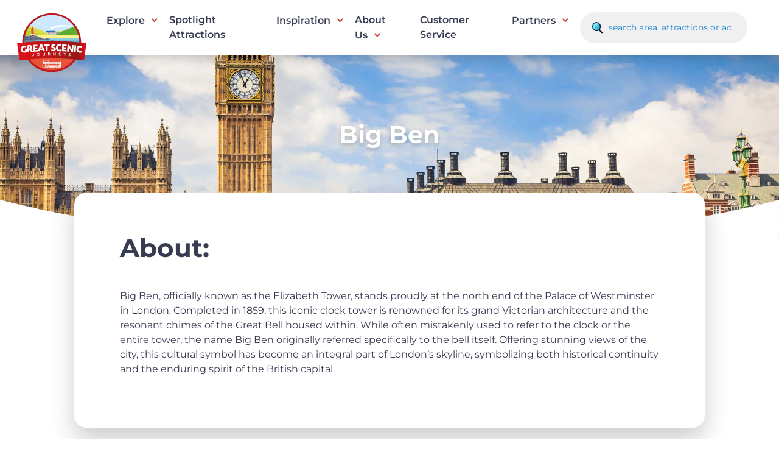

--- FILE ---
content_type: text/html; charset=UTF-8
request_url: https://www.greatscenicjourneys.co.uk/attraction/big-ben/
body_size: 31889
content:
<!doctype html>
<html lang="en-GB">
<head> <script>
var gform;gform||(document.addEventListener("gform_main_scripts_loaded",function(){gform.scriptsLoaded=!0}),document.addEventListener("gform/theme/scripts_loaded",function(){gform.themeScriptsLoaded=!0}),window.addEventListener("DOMContentLoaded",function(){gform.domLoaded=!0}),gform={domLoaded:!1,scriptsLoaded:!1,themeScriptsLoaded:!1,isFormEditor:()=>"function"==typeof InitializeEditor,callIfLoaded:function(o){return!(!gform.domLoaded||!gform.scriptsLoaded||!gform.themeScriptsLoaded&&!gform.isFormEditor()||(gform.isFormEditor()&&console.warn("The use of gform.initializeOnLoaded() is deprecated in the form editor context and will be removed in Gravity Forms 3.1."),o(),0))},initializeOnLoaded:function(o){gform.callIfLoaded(o)||(document.addEventListener("gform_main_scripts_loaded",()=>{gform.scriptsLoaded=!0,gform.callIfLoaded(o)}),document.addEventListener("gform/theme/scripts_loaded",()=>{gform.themeScriptsLoaded=!0,gform.callIfLoaded(o)}),window.addEventListener("DOMContentLoaded",()=>{gform.domLoaded=!0,gform.callIfLoaded(o)}))},hooks:{action:{},filter:{}},addAction:function(o,r,e,t){gform.addHook("action",o,r,e,t)},addFilter:function(o,r,e,t){gform.addHook("filter",o,r,e,t)},doAction:function(o){gform.doHook("action",o,arguments)},applyFilters:function(o){return gform.doHook("filter",o,arguments)},removeAction:function(o,r){gform.removeHook("action",o,r)},removeFilter:function(o,r,e){gform.removeHook("filter",o,r,e)},addHook:function(o,r,e,t,n){null==gform.hooks[o][r]&&(gform.hooks[o][r]=[]);var d=gform.hooks[o][r];null==n&&(n=r+"_"+d.length),gform.hooks[o][r].push({tag:n,callable:e,priority:t=null==t?10:t})},doHook:function(r,o,e){var t;if(e=Array.prototype.slice.call(e,1),null!=gform.hooks[r][o]&&((o=gform.hooks[r][o]).sort(function(o,r){return o.priority-r.priority}),o.forEach(function(o){"function"!=typeof(t=o.callable)&&(t=window[t]),"action"==r?t.apply(null,e):e[0]=t.apply(null,e)})),"filter"==r)return e[0]},removeHook:function(o,r,t,n){var e;null!=gform.hooks[o][r]&&(e=(e=gform.hooks[o][r]).filter(function(o,r,e){return!!(null!=n&&n!=o.tag||null!=t&&t!=o.priority)}),gform.hooks[o][r]=e)}});
</script>
<meta charset="UTF-8"><script>if(navigator.userAgent.match(/MSIE|Internet Explorer/i)||navigator.userAgent.match(/Trident\/7\..*?rv:11/i)){var href=document.location.href;if(!href.match(/[?&]nowprocket/)){if(href.indexOf("?")==-1){if(href.indexOf("#")==-1){document.location.href=href+"?nowprocket=1"}else{document.location.href=href.replace("#","?nowprocket=1#")}}else{if(href.indexOf("#")==-1){document.location.href=href+"&nowprocket=1"}else{document.location.href=href.replace("#","&nowprocket=1#")}}}}</script><script>(()=>{class RocketLazyLoadScripts{constructor(){this.v="1.2.6",this.triggerEvents=["keydown","mousedown","mousemove","touchmove","touchstart","touchend","wheel"],this.userEventHandler=this.t.bind(this),this.touchStartHandler=this.i.bind(this),this.touchMoveHandler=this.o.bind(this),this.touchEndHandler=this.h.bind(this),this.clickHandler=this.u.bind(this),this.interceptedClicks=[],this.interceptedClickListeners=[],this.l(this),window.addEventListener("pageshow",(t=>{this.persisted=t.persisted,this.everythingLoaded&&this.m()})),this.CSPIssue=sessionStorage.getItem("rocketCSPIssue"),document.addEventListener("securitypolicyviolation",(t=>{this.CSPIssue||"script-src-elem"!==t.violatedDirective||"data"!==t.blockedURI||(this.CSPIssue=!0,sessionStorage.setItem("rocketCSPIssue",!0))})),document.addEventListener("DOMContentLoaded",(()=>{this.k()})),this.delayedScripts={normal:[],async:[],defer:[]},this.trash=[],this.allJQueries=[]}p(t){document.hidden?t.t():(this.triggerEvents.forEach((e=>window.addEventListener(e,t.userEventHandler,{passive:!0}))),window.addEventListener("touchstart",t.touchStartHandler,{passive:!0}),window.addEventListener("mousedown",t.touchStartHandler),document.addEventListener("visibilitychange",t.userEventHandler))}_(){this.triggerEvents.forEach((t=>window.removeEventListener(t,this.userEventHandler,{passive:!0}))),document.removeEventListener("visibilitychange",this.userEventHandler)}i(t){"HTML"!==t.target.tagName&&(window.addEventListener("touchend",this.touchEndHandler),window.addEventListener("mouseup",this.touchEndHandler),window.addEventListener("touchmove",this.touchMoveHandler,{passive:!0}),window.addEventListener("mousemove",this.touchMoveHandler),t.target.addEventListener("click",this.clickHandler),this.L(t.target,!0),this.S(t.target,"onclick","rocket-onclick"),this.C())}o(t){window.removeEventListener("touchend",this.touchEndHandler),window.removeEventListener("mouseup",this.touchEndHandler),window.removeEventListener("touchmove",this.touchMoveHandler,{passive:!0}),window.removeEventListener("mousemove",this.touchMoveHandler),t.target.removeEventListener("click",this.clickHandler),this.L(t.target,!1),this.S(t.target,"rocket-onclick","onclick"),this.M()}h(){window.removeEventListener("touchend",this.touchEndHandler),window.removeEventListener("mouseup",this.touchEndHandler),window.removeEventListener("touchmove",this.touchMoveHandler,{passive:!0}),window.removeEventListener("mousemove",this.touchMoveHandler)}u(t){t.target.removeEventListener("click",this.clickHandler),this.L(t.target,!1),this.S(t.target,"rocket-onclick","onclick"),this.interceptedClicks.push(t),t.preventDefault(),t.stopPropagation(),t.stopImmediatePropagation(),this.M()}O(){window.removeEventListener("touchstart",this.touchStartHandler,{passive:!0}),window.removeEventListener("mousedown",this.touchStartHandler),this.interceptedClicks.forEach((t=>{t.target.dispatchEvent(new MouseEvent("click",{view:t.view,bubbles:!0,cancelable:!0}))}))}l(t){EventTarget.prototype.addEventListenerWPRocketBase=EventTarget.prototype.addEventListener,EventTarget.prototype.addEventListener=function(e,i,o){"click"!==e||t.windowLoaded||i===t.clickHandler||t.interceptedClickListeners.push({target:this,func:i,options:o}),(this||window).addEventListenerWPRocketBase(e,i,o)}}L(t,e){this.interceptedClickListeners.forEach((i=>{i.target===t&&(e?t.removeEventListener("click",i.func,i.options):t.addEventListener("click",i.func,i.options))})),t.parentNode!==document.documentElement&&this.L(t.parentNode,e)}D(){return new Promise((t=>{this.P?this.M=t:t()}))}C(){this.P=!0}M(){this.P=!1}S(t,e,i){t.hasAttribute&&t.hasAttribute(e)&&(event.target.setAttribute(i,event.target.getAttribute(e)),event.target.removeAttribute(e))}t(){this._(this),"loading"===document.readyState?document.addEventListener("DOMContentLoaded",this.R.bind(this)):this.R()}k(){let t=[];document.querySelectorAll("script[type=rocketlazyloadscript][data-rocket-src]").forEach((e=>{let i=e.getAttribute("data-rocket-src");if(i&&!i.startsWith("data:")){0===i.indexOf("//")&&(i=location.protocol+i);try{const o=new URL(i).origin;o!==location.origin&&t.push({src:o,crossOrigin:e.crossOrigin||"module"===e.getAttribute("data-rocket-type")})}catch(t){}}})),t=[...new Map(t.map((t=>[JSON.stringify(t),t]))).values()],this.T(t,"preconnect")}async R(){this.lastBreath=Date.now(),this.j(this),this.F(this),this.I(),this.W(),this.q(),await this.A(this.delayedScripts.normal),await this.A(this.delayedScripts.defer),await this.A(this.delayedScripts.async);try{await this.U(),await this.H(this),await this.J()}catch(t){console.error(t)}window.dispatchEvent(new Event("rocket-allScriptsLoaded")),this.everythingLoaded=!0,this.D().then((()=>{this.O()})),this.N()}W(){document.querySelectorAll("script[type=rocketlazyloadscript]").forEach((t=>{t.hasAttribute("data-rocket-src")?t.hasAttribute("async")&&!1!==t.async?this.delayedScripts.async.push(t):t.hasAttribute("defer")&&!1!==t.defer||"module"===t.getAttribute("data-rocket-type")?this.delayedScripts.defer.push(t):this.delayedScripts.normal.push(t):this.delayedScripts.normal.push(t)}))}async B(t){if(await this.G(),!0!==t.noModule||!("noModule"in HTMLScriptElement.prototype))return new Promise((e=>{let i;function o(){(i||t).setAttribute("data-rocket-status","executed"),e()}try{if(navigator.userAgent.indexOf("Firefox/")>0||""===navigator.vendor||this.CSPIssue)i=document.createElement("script"),[...t.attributes].forEach((t=>{let e=t.nodeName;"type"!==e&&("data-rocket-type"===e&&(e="type"),"data-rocket-src"===e&&(e="src"),i.setAttribute(e,t.nodeValue))})),t.text&&(i.text=t.text),i.hasAttribute("src")?(i.addEventListener("load",o),i.addEventListener("error",(function(){i.setAttribute("data-rocket-status","failed-network"),e()})),setTimeout((()=>{i.isConnected||e()}),1)):(i.text=t.text,o()),t.parentNode.replaceChild(i,t);else{const i=t.getAttribute("data-rocket-type"),s=t.getAttribute("data-rocket-src");i?(t.type=i,t.removeAttribute("data-rocket-type")):t.removeAttribute("type"),t.addEventListener("load",o),t.addEventListener("error",(i=>{this.CSPIssue&&i.target.src.startsWith("data:")?(console.log("WPRocket: data-uri blocked by CSP -> fallback"),t.removeAttribute("src"),this.B(t).then(e)):(t.setAttribute("data-rocket-status","failed-network"),e())})),s?(t.removeAttribute("data-rocket-src"),t.src=s):t.src="data:text/javascript;base64,"+window.btoa(unescape(encodeURIComponent(t.text)))}}catch(i){t.setAttribute("data-rocket-status","failed-transform"),e()}}));t.setAttribute("data-rocket-status","skipped")}async A(t){const e=t.shift();return e&&e.isConnected?(await this.B(e),this.A(t)):Promise.resolve()}q(){this.T([...this.delayedScripts.normal,...this.delayedScripts.defer,...this.delayedScripts.async],"preload")}T(t,e){var i=document.createDocumentFragment();t.forEach((t=>{const o=t.getAttribute&&t.getAttribute("data-rocket-src")||t.src;if(o&&!o.startsWith("data:")){const s=document.createElement("link");s.href=o,s.rel=e,"preconnect"!==e&&(s.as="script"),t.getAttribute&&"module"===t.getAttribute("data-rocket-type")&&(s.crossOrigin=!0),t.crossOrigin&&(s.crossOrigin=t.crossOrigin),t.integrity&&(s.integrity=t.integrity),i.appendChild(s),this.trash.push(s)}})),document.head.appendChild(i)}j(t){let e={};function i(i,o){return e[o].eventsToRewrite.indexOf(i)>=0&&!t.everythingLoaded?"rocket-"+i:i}function o(t,o){!function(t){e[t]||(e[t]={originalFunctions:{add:t.addEventListener,remove:t.removeEventListener},eventsToRewrite:[]},t.addEventListener=function(){arguments[0]=i(arguments[0],t),e[t].originalFunctions.add.apply(t,arguments)},t.removeEventListener=function(){arguments[0]=i(arguments[0],t),e[t].originalFunctions.remove.apply(t,arguments)})}(t),e[t].eventsToRewrite.push(o)}function s(e,i){let o=e[i];e[i]=null,Object.defineProperty(e,i,{get:()=>o||function(){},set(s){t.everythingLoaded?o=s:e["rocket"+i]=o=s}})}o(document,"DOMContentLoaded"),o(window,"DOMContentLoaded"),o(window,"load"),o(window,"pageshow"),o(document,"readystatechange"),s(document,"onreadystatechange"),s(window,"onload"),s(window,"onpageshow");try{Object.defineProperty(document,"readyState",{get:()=>t.rocketReadyState,set(e){t.rocketReadyState=e},configurable:!0}),document.readyState="loading"}catch(t){console.log("WPRocket DJE readyState conflict, bypassing")}}F(t){let e;function i(e){return t.everythingLoaded?e:e.split(" ").map((t=>"load"===t||0===t.indexOf("load.")?"rocket-jquery-load":t)).join(" ")}function o(o){function s(t){const e=o.fn[t];o.fn[t]=o.fn.init.prototype[t]=function(){return this[0]===window&&("string"==typeof arguments[0]||arguments[0]instanceof String?arguments[0]=i(arguments[0]):"object"==typeof arguments[0]&&Object.keys(arguments[0]).forEach((t=>{const e=arguments[0][t];delete arguments[0][t],arguments[0][i(t)]=e}))),e.apply(this,arguments),this}}o&&o.fn&&!t.allJQueries.includes(o)&&(o.fn.ready=o.fn.init.prototype.ready=function(e){return t.domReadyFired?e.bind(document)(o):document.addEventListener("rocket-DOMContentLoaded",(()=>e.bind(document)(o))),o([])},s("on"),s("one"),t.allJQueries.push(o)),e=o}o(window.jQuery),Object.defineProperty(window,"jQuery",{get:()=>e,set(t){o(t)}})}async H(t){const e=document.querySelector("script[data-webpack]");e&&(await async function(){return new Promise((t=>{e.addEventListener("load",t),e.addEventListener("error",t)}))}(),await t.K(),await t.H(t))}async U(){this.domReadyFired=!0;try{document.readyState="interactive"}catch(t){}await this.G(),document.dispatchEvent(new Event("rocket-readystatechange")),await this.G(),document.rocketonreadystatechange&&document.rocketonreadystatechange(),await this.G(),document.dispatchEvent(new Event("rocket-DOMContentLoaded")),await this.G(),window.dispatchEvent(new Event("rocket-DOMContentLoaded"))}async J(){try{document.readyState="complete"}catch(t){}await this.G(),document.dispatchEvent(new Event("rocket-readystatechange")),await this.G(),document.rocketonreadystatechange&&document.rocketonreadystatechange(),await this.G(),window.dispatchEvent(new Event("rocket-load")),await this.G(),window.rocketonload&&window.rocketonload(),await this.G(),this.allJQueries.forEach((t=>t(window).trigger("rocket-jquery-load"))),await this.G();const t=new Event("rocket-pageshow");t.persisted=this.persisted,window.dispatchEvent(t),await this.G(),window.rocketonpageshow&&window.rocketonpageshow({persisted:this.persisted}),this.windowLoaded=!0}m(){document.onreadystatechange&&document.onreadystatechange(),window.onload&&window.onload(),window.onpageshow&&window.onpageshow({persisted:this.persisted})}I(){const t=new Map;document.write=document.writeln=function(e){const i=document.currentScript;i||console.error("WPRocket unable to document.write this: "+e);const o=document.createRange(),s=i.parentElement;let n=t.get(i);void 0===n&&(n=i.nextSibling,t.set(i,n));const c=document.createDocumentFragment();o.setStart(c,0),c.appendChild(o.createContextualFragment(e)),s.insertBefore(c,n)}}async G(){Date.now()-this.lastBreath>45&&(await this.K(),this.lastBreath=Date.now())}async K(){return document.hidden?new Promise((t=>setTimeout(t))):new Promise((t=>requestAnimationFrame(t)))}N(){this.trash.forEach((t=>t.remove()))}static run(){const t=new RocketLazyLoadScripts;t.p(t)}}RocketLazyLoadScripts.run()})();</script>
	
	<meta name="viewport" content="width=device-width, initial-scale=1">
	<link rel="profile" href="https://gmpg.org/xfn/11">
	
	<link rel="preconnect" href="https://fonts.gstatic.com" crossorigin>
	

	<meta name='robots' content='index, follow, max-image-preview:large, max-snippet:-1, max-video-preview:-1' />

	<!-- This site is optimized with the Yoast SEO plugin v26.6 - https://yoast.com/wordpress/plugins/seo/ -->
	<title>Big Ben - Great Scenic Journeys</title><link rel="preload" data-rocket-preload as="font" href="https://fonts.gstatic.com/s/montserrat/v31/JTUSjIg1_i6t8kCHKm459Wlhyw.woff2" crossorigin><link rel="preload" data-rocket-preload as="font" href="https://www.greatscenicjourneys.co.uk/wp-content/plugins/penn-toolkit/assets/css/fonts/fontawesome-webfont.woff2?v=4.7.0" crossorigin><link rel="preload" data-rocket-preload as="font" href="https://www.greatscenicjourneys.co.uk/wp-content/themes/great-scenic-journeys/fonts/fontawesome-webfont.woff2?v=4.7.0" crossorigin><style id="wpr-usedcss">@font-face{font-family:Montserrat;font-style:normal;font-weight:300;font-display:swap;src:url(https://fonts.gstatic.com/s/montserrat/v31/JTUSjIg1_i6t8kCHKm459Wlhyw.woff2) format('woff2');unicode-range:U+0000-00FF,U+0131,U+0152-0153,U+02BB-02BC,U+02C6,U+02DA,U+02DC,U+0304,U+0308,U+0329,U+2000-206F,U+20AC,U+2122,U+2191,U+2193,U+2212,U+2215,U+FEFF,U+FFFD}@font-face{font-family:Montserrat;font-style:normal;font-weight:400;font-display:swap;src:url(https://fonts.gstatic.com/s/montserrat/v31/JTUSjIg1_i6t8kCHKm459Wlhyw.woff2) format('woff2');unicode-range:U+0000-00FF,U+0131,U+0152-0153,U+02BB-02BC,U+02C6,U+02DA,U+02DC,U+0304,U+0308,U+0329,U+2000-206F,U+20AC,U+2122,U+2191,U+2193,U+2212,U+2215,U+FEFF,U+FFFD}@font-face{font-family:Montserrat;font-style:normal;font-weight:500;font-display:swap;src:url(https://fonts.gstatic.com/s/montserrat/v31/JTUSjIg1_i6t8kCHKm459Wlhyw.woff2) format('woff2');unicode-range:U+0000-00FF,U+0131,U+0152-0153,U+02BB-02BC,U+02C6,U+02DA,U+02DC,U+0304,U+0308,U+0329,U+2000-206F,U+20AC,U+2122,U+2191,U+2193,U+2212,U+2215,U+FEFF,U+FFFD}@font-face{font-family:Montserrat;font-style:normal;font-weight:600;font-display:swap;src:url(https://fonts.gstatic.com/s/montserrat/v31/JTUSjIg1_i6t8kCHKm459Wlhyw.woff2) format('woff2');unicode-range:U+0000-00FF,U+0131,U+0152-0153,U+02BB-02BC,U+02C6,U+02DA,U+02DC,U+0304,U+0308,U+0329,U+2000-206F,U+20AC,U+2122,U+2191,U+2193,U+2212,U+2215,U+FEFF,U+FFFD}@font-face{font-family:Montserrat;font-style:normal;font-weight:700;font-display:swap;src:url(https://fonts.gstatic.com/s/montserrat/v31/JTUSjIg1_i6t8kCHKm459Wlhyw.woff2) format('woff2');unicode-range:U+0000-00FF,U+0131,U+0152-0153,U+02BB-02BC,U+02C6,U+02DA,U+02DC,U+0304,U+0308,U+0329,U+2000-206F,U+20AC,U+2122,U+2191,U+2193,U+2212,U+2215,U+FEFF,U+FFFD}img:is([sizes=auto i],[sizes^="auto," i]){contain-intrinsic-size:3000px 1500px}img.emoji{display:inline!important;border:none!important;box-shadow:none!important;height:1em!important;width:1em!important;margin:0 .07em!important;vertical-align:-.1em!important;background:0 0!important;padding:0!important}:root{--wp-block-synced-color:#7a00df;--wp-block-synced-color--rgb:122,0,223;--wp-bound-block-color:var(--wp-block-synced-color);--wp-editor-canvas-background:#ddd;--wp-admin-theme-color:#007cba;--wp-admin-theme-color--rgb:0,124,186;--wp-admin-theme-color-darker-10:#006ba1;--wp-admin-theme-color-darker-10--rgb:0,107,160.5;--wp-admin-theme-color-darker-20:#005a87;--wp-admin-theme-color-darker-20--rgb:0,90,135;--wp-admin-border-width-focus:2px}@media (min-resolution:192dpi){:root{--wp-admin-border-width-focus:1.5px}}:root{--wp--preset--font-size--normal:16px;--wp--preset--font-size--huge:42px}.screen-reader-text{border:0;clip-path:inset(50%);height:1px;margin:-1px;overflow:hidden;padding:0;position:absolute;width:1px;word-wrap:normal!important}.screen-reader-text:focus{background-color:#ddd;clip-path:none;color:#444;display:block;font-size:1em;height:auto;left:5px;line-height:normal;padding:15px 23px 14px;text-decoration:none;top:5px;width:auto;z-index:100000}html :where(.has-border-color){border-style:solid}html :where([style*=border-top-color]){border-top-style:solid}html :where([style*=border-right-color]){border-right-style:solid}html :where([style*=border-bottom-color]){border-bottom-style:solid}html :where([style*=border-left-color]){border-left-style:solid}html :where([style*=border-width]){border-style:solid}html :where([style*=border-top-width]){border-top-style:solid}html :where([style*=border-right-width]){border-right-style:solid}html :where([style*=border-bottom-width]){border-bottom-style:solid}html :where([style*=border-left-width]){border-left-style:solid}html :where(img[class*=wp-image-]){height:auto;max-width:100%}:where(figure){margin:0 0 1em}html :where(.is-position-sticky){--wp-admin--admin-bar--position-offset:var(--wp-admin--admin-bar--height,0px)}@media screen and (max-width:600px){html :where(.is-position-sticky){--wp-admin--admin-bar--position-offset:0px}}:root{--wp--preset--aspect-ratio--square:1;--wp--preset--aspect-ratio--4-3:4/3;--wp--preset--aspect-ratio--3-4:3/4;--wp--preset--aspect-ratio--3-2:3/2;--wp--preset--aspect-ratio--2-3:2/3;--wp--preset--aspect-ratio--16-9:16/9;--wp--preset--aspect-ratio--9-16:9/16;--wp--preset--color--black:#000000;--wp--preset--color--cyan-bluish-gray:#abb8c3;--wp--preset--color--white:#ffffff;--wp--preset--color--pale-pink:#f78da7;--wp--preset--color--vivid-red:#cf2e2e;--wp--preset--color--luminous-vivid-orange:#ff6900;--wp--preset--color--luminous-vivid-amber:#fcb900;--wp--preset--color--light-green-cyan:#7bdcb5;--wp--preset--color--vivid-green-cyan:#00d084;--wp--preset--color--pale-cyan-blue:#8ed1fc;--wp--preset--color--vivid-cyan-blue:#0693e3;--wp--preset--color--vivid-purple:#9b51e0;--wp--preset--gradient--vivid-cyan-blue-to-vivid-purple:linear-gradient(135deg,rgb(6, 147, 227) 0%,rgb(155, 81, 224) 100%);--wp--preset--gradient--light-green-cyan-to-vivid-green-cyan:linear-gradient(135deg,rgb(122, 220, 180) 0%,rgb(0, 208, 130) 100%);--wp--preset--gradient--luminous-vivid-amber-to-luminous-vivid-orange:linear-gradient(135deg,rgb(252, 185, 0) 0%,rgb(255, 105, 0) 100%);--wp--preset--gradient--luminous-vivid-orange-to-vivid-red:linear-gradient(135deg,rgb(255, 105, 0) 0%,rgb(207, 46, 46) 100%);--wp--preset--gradient--very-light-gray-to-cyan-bluish-gray:linear-gradient(135deg,rgb(238, 238, 238) 0%,rgb(169, 184, 195) 100%);--wp--preset--gradient--cool-to-warm-spectrum:linear-gradient(135deg,rgb(74, 234, 220) 0%,rgb(151, 120, 209) 20%,rgb(207, 42, 186) 40%,rgb(238, 44, 130) 60%,rgb(251, 105, 98) 80%,rgb(254, 248, 76) 100%);--wp--preset--gradient--blush-light-purple:linear-gradient(135deg,rgb(255, 206, 236) 0%,rgb(152, 150, 240) 100%);--wp--preset--gradient--blush-bordeaux:linear-gradient(135deg,rgb(254, 205, 165) 0%,rgb(254, 45, 45) 50%,rgb(107, 0, 62) 100%);--wp--preset--gradient--luminous-dusk:linear-gradient(135deg,rgb(255, 203, 112) 0%,rgb(199, 81, 192) 50%,rgb(65, 88, 208) 100%);--wp--preset--gradient--pale-ocean:linear-gradient(135deg,rgb(255, 245, 203) 0%,rgb(182, 227, 212) 50%,rgb(51, 167, 181) 100%);--wp--preset--gradient--electric-grass:linear-gradient(135deg,rgb(202, 248, 128) 0%,rgb(113, 206, 126) 100%);--wp--preset--gradient--midnight:linear-gradient(135deg,rgb(2, 3, 129) 0%,rgb(40, 116, 252) 100%);--wp--preset--font-size--small:13px;--wp--preset--font-size--medium:20px;--wp--preset--font-size--large:36px;--wp--preset--font-size--x-large:42px;--wp--preset--spacing--20:0.44rem;--wp--preset--spacing--30:0.67rem;--wp--preset--spacing--40:1rem;--wp--preset--spacing--50:1.5rem;--wp--preset--spacing--60:2.25rem;--wp--preset--spacing--70:3.38rem;--wp--preset--spacing--80:5.06rem;--wp--preset--shadow--natural:6px 6px 9px rgba(0, 0, 0, .2);--wp--preset--shadow--deep:12px 12px 50px rgba(0, 0, 0, .4);--wp--preset--shadow--sharp:6px 6px 0px rgba(0, 0, 0, .2);--wp--preset--shadow--outlined:6px 6px 0px -3px rgb(255, 255, 255),6px 6px rgb(0, 0, 0);--wp--preset--shadow--crisp:6px 6px 0px rgb(0, 0, 0)}:where(.is-layout-flex){gap:.5em}:where(.is-layout-grid){gap:.5em}:where(.wp-block-columns.is-layout-flex){gap:2em}:where(.wp-block-columns.is-layout-grid){gap:2em}:where(.wp-block-post-template.is-layout-flex){gap:1.25em}:where(.wp-block-post-template.is-layout-grid){gap:1.25em}.slick-slider{position:relative;display:block;box-sizing:border-box;-webkit-user-select:none;-moz-user-select:none;-ms-user-select:none;user-select:none;-webkit-touch-callout:none;-khtml-user-select:none;-ms-touch-action:pan-y;touch-action:pan-y;-webkit-tap-highlight-color:transparent}.slick-list{position:relative;display:block;overflow:hidden;margin:0;padding:0}.slick-list:focus{outline:0}.slick-list.dragging{cursor:pointer;cursor:hand}.slick-slider .slick-list,.slick-slider .slick-track{-webkit-transform:translate3d(0,0,0);-moz-transform:translate3d(0,0,0);-ms-transform:translate3d(0,0,0);-o-transform:translate3d(0,0,0);transform:translate3d(0,0,0)}.slick-track{position:relative;top:0;left:0;display:block;margin-left:auto;margin-right:auto}.slick-track:after,.slick-track:before{display:table;content:''}.slick-track:after{clear:both}.slick-loading .slick-track{visibility:hidden}.slick-slide{display:none;float:left;height:100%;min-height:1px}[dir=rtl] .slick-slide{float:right}.slick-slide img{display:block}.slick-slide.slick-loading img{display:none}.slick-slide.dragging img{pointer-events:none}.slick-initialized .slick-slide{display:block}.slick-loading .slick-slide{visibility:hidden}.slick-vertical .slick-slide{display:block;height:auto;border:1px solid transparent}.slick-arrow.slick-hidden{display:none}@font-face{font-display:swap;font-family:FontAwesome;src:url(https://www.greatscenicjourneys.co.uk/wp-content/plugins/penn-toolkit/assets/css/fonts/fontawesome-webfont.eot?v=4.7.0);src:url(https://www.greatscenicjourneys.co.uk/wp-content/plugins/penn-toolkit/assets/css/fonts/fontawesome-webfont.eot?#iefix&v=4.7.0) format("embedded-opentype"),url(https://www.greatscenicjourneys.co.uk/wp-content/plugins/penn-toolkit/assets/css/fonts/fontawesome-webfont.woff2?v=4.7.0) format("woff2"),url(https://www.greatscenicjourneys.co.uk/wp-content/plugins/penn-toolkit/assets/css/fonts/fontawesome-webfont.woff?v=4.7.0) format("woff"),url(https://www.greatscenicjourneys.co.uk/wp-content/plugins/penn-toolkit/assets/css/fonts/fontawesome-webfont.ttf?v=4.7.0) format("truetype"),url(https://www.greatscenicjourneys.co.uk/wp-content/plugins/penn-toolkit/assets/css/fonts/fontawesome-webfont.svg?v=4.7.0#fontawesomeregular) format("svg");font-weight:400;font-style:normal}.fa-twitter:before{content:""}.fa-facebook:before{content:""}.fa-angle-left:before{content:""}.fa-angle-right:before{content:""}.fa-instagram:before{content:""}.justify-content-center{justify-content:center}.justify-content-end{justify-content:flex-end}.row{width:100%;max-width:1300px;margin-left:auto;margin-right:auto;display:flex;display:-ms-flexbox;flex-wrap:wrap;position:relative}.columns{padding-left:15px;padding-right:15px;display:inline-block;box-sizing:border-box;position:relative}.columns img{display:block}.one{width:8.3333333%}.three{width:25%}.four{width:33.333333%}.six{width:50%}.ten{width:83.3333333%}.twelve{width:100%}html{line-height:1.15;-webkit-text-size-adjust:100%}body{margin:0}main{display:block}h1{font-size:2em;margin:.67em 0}a{background-color:transparent}strong{font-weight:bolder}code{font-family:monospace,monospace;font-size:1em}img{border-style:none}button,input,optgroup,select,textarea{font-family:inherit;font-size:100%;line-height:1.15;margin:0}button,input{overflow:visible}button,select{text-transform:none}[type=button],[type=reset],[type=submit],button{-webkit-appearance:button}[type=button]::-moz-focus-inner,[type=reset]::-moz-focus-inner,[type=submit]::-moz-focus-inner,button::-moz-focus-inner{border-style:none;padding:0}[type=button]:-moz-focusring,[type=reset]:-moz-focusring,[type=submit]:-moz-focusring,button:-moz-focusring{outline:ButtonText dotted 1px}fieldset{padding:.35em .75em .625em}legend{box-sizing:border-box;color:inherit;display:table;max-width:100%;padding:0;white-space:normal}progress{vertical-align:baseline}textarea{overflow:auto}[type=checkbox],[type=radio]{box-sizing:border-box;padding:0}[type=number]::-webkit-inner-spin-button,[type=number]::-webkit-outer-spin-button{height:auto}[type=search]{-webkit-appearance:textfield;outline-offset:-2px}[type=search]::-webkit-search-decoration{-webkit-appearance:none}::-webkit-file-upload-button{-webkit-appearance:button;font:inherit}template{display:none}[hidden]{display:none}*,::after,::before{box-sizing:inherit}html{box-sizing:border-box}body,button,input,optgroup,select,textarea{color:#383c50;font-family:Montserrat,sans-serif;font-size:1rem;line-height:1.5}h1,h2,h3{clear:both;font-weight:700}h2.large{font-size:3.5em;font-weight:700;color:#383c50;margin:0}p{margin-bottom:1.5em;font-weight:400}em,i{font-style:italic}address{margin:0 0 1.5em}code,tt,var{font-family:monaco,consolas,"Andale Mono","DejaVu Sans Mono",monospace}body{background:#fff;overflow-x:hidden}.row{max-width:1500px}.flex{display:flex}.site-header{position:relative;z-index:99;background-color:#fff;padding:20px 0;box-shadow:0 3px 20px rgba(0,0,0,.2)}.site-header .flex{position:relative;display:flex;align-items:center}.site-header .site-branding{position:absolute;top:-20px;left:0;width:140px}.site-header form{margin-left:auto}.site-header form .search{display:flex;background-color:#f0f0f0;border-radius:100px;padding:10px 20px;max-width:275px;width:100%}.site-header form .search button{background-color:transparent;border:0;padding:0;width:20px;margin-right:5px;cursor:pointer}.site-header form .search input[type=text]{padding:5px;background-color:transparent;border:0;font-size:14px;outline:0;width:100%}.site-header form .search input[type=text]::placeholder{color:#2189d5}.site-header #primary-menu{margin-left:160px}.site-footer .brands{padding:50px 0;background-color:#fff}.site-footer .brands img{display:block;margin:0 auto}.site-footer .brands .slider .slick-track{display:flex;align-items:center}.site-footer .bottom{padding:100px 0;background-color:#2189d5;border-radius:80px 80px 0 0}.site-footer .bottom h2{margin:0 0 15px;color:#fff;font-size:1.1em}.site-footer .bottom img.logo{display:block;margin:0 auto}.site-footer .bottom ul.socials{list-style-type:none;margin:0 0 30px;padding:0;display:flex}.site-footer .bottom ul.socials li{margin-right:15px}.site-footer .bottom ul.socials li a{display:block;font-size:1.2em;width:50px;height:50px;display:flex;align-items:center;justify-content:center;background-color:#fff;color:#000;border-radius:50%;text-decoration:none}.site-footer .bottom ul.footer-menu{list-style-type:none;margin:0;padding:0}.site-footer .bottom ul.footer-menu li{padding:5px 0}.site-footer .bottom ul.footer-menu li a{color:#fff;font-size:14px;text-decoration:none}.site-footer .bottom p{font-size:14px;color:#fff}@font-face{font-display:swap;font-family:FontAwesome;src:url(https://www.greatscenicjourneys.co.uk/wp-content/themes/great-scenic-journeys/fonts/fontawesome-webfont.eot?v=4.7.0);src:url(https://www.greatscenicjourneys.co.uk/wp-content/themes/great-scenic-journeys/fonts/fontawesome-webfont.eot?#iefix&v=4.7.0) format("embedded-opentype"),url(https://www.greatscenicjourneys.co.uk/wp-content/themes/great-scenic-journeys/fonts/fontawesome-webfont.woff2?v=4.7.0) format("woff2"),url(https://www.greatscenicjourneys.co.uk/wp-content/themes/great-scenic-journeys/fonts/fontawesome-webfont.woff?v=4.7.0) format("woff"),url(https://www.greatscenicjourneys.co.uk/wp-content/themes/great-scenic-journeys/fonts/fontawesome-webfont.ttf?v=4.7.0) format("truetype"),url(https://www.greatscenicjourneys.co.uk/wp-content/themes/great-scenic-journeys/fonts/fontawesome-webfont.svg?v=4.7.0#fontawesomeregular) format("svg");font-weight:400;font-style:normal}.fa{display:inline-block;font:14px/1 FontAwesome;font-size:inherit;text-rendering:auto;-webkit-font-smoothing:antialiased;-moz-osx-font-smoothing:grayscale}.fa-twitter:before{content:"\f099"}.fa-facebook:before{content:"\f09a"}.fa-angle-left:before{content:"\f104"}.fa-angle-right:before{content:"\f105"}.fa-instagram:before{content:"\f16d"}.search-toggle{display:none}.most-popular-journeys{padding:100px 0 0}.most-popular-journeys .title h2{font-size:2.5em;margin:0}.most-popular-journeys .title p{font-weight:600;color:#8d8d8d;margin:0 0 15px}.most-popular-journeys .slider{margin-top:30px}.most-popular-journeys .slider div.slick-current .journey-wrapper:after{height:100%}.most-popular-journeys .popular-slider-actions{text-align:right}.most-popular-journeys .popular-slider-actions button{margin-left:10px;width:50px;height:50px;border-radius:100%;background-color:#fff;color:#c03933;padding:0;display:inline-flex;justify-content:center;align-items:center;font-size:2em;border:0;box-shadow:0 3px 20px rgba(0,0,0,.2);cursor:pointer}.journey-wrapper{position:relative;width:100%;border-radius:20px;overflow:hidden}.journey-wrapper:hover img.bg{transform:scale(1.1)}.journey-wrapper:before{content:"";display:block;padding-bottom:70%}.journey-wrapper:after{content:"";position:absolute;bottom:0;left:0;width:100%;height:100%;background:-moz-linear-gradient(top,rgba(0,0,0,0) 0,rgba(0,0,0,.6) 100%);background:-webkit-linear-gradient(top,rgba(0,0,0,0) 0,rgba(0,0,0,.6) 100%);background:linear-gradient(to bottom,rgba(0,0,0,0) 0,rgba(0,0,0,.6) 100%);border-radius:20px;transition:all .6s ease-in-out}.journey-wrapper img.operator-logo{position:absolute;top:20px;right:20px;z-index:9;max-width:150px}.journey-wrapper .attraction-type{position:absolute;top:20px;left:20px;border-radius:100px;z-index:9;background-color:#fff;display:inline-flex;padding:10px;align-items:center;font-size:14px;color:#2189d5}.journey-wrapper .attraction-type img{height:20px;width:20px;object-fit:contain;margin-right:10px}.journey-wrapper img.bg{position:absolute;top:0;left:0;width:100%;height:100%;object-fit:cover;border-radius:20px;transition:all 2s ease-in-out}.journey-wrapper .align-bottom{position:absolute;bottom:0;left:0;width:100%;padding:25px;color:#fff;z-index:9}.journey-wrapper .align-bottom h3{font-size:1.3em;font-weight:700;margin:0;color:#fff}.journey-wrapper .align-bottom p{font-size:14px;margin:0}.explore-by-region{padding:100px 0}.explore-by-region header{margin-bottom:50px}.explore-by-region header h2{font-size:3em;margin:0}.explore-by-region header p{margin-top:0}.explore-by-region .explore-region-actions{text-align:right}.explore-by-region .explore-region-actions button{margin-left:10px;width:50px;height:50px;border-radius:100%;background-color:#fff;color:#c03933;padding:0;display:inline-flex;justify-content:center;align-items:center;font-size:2em;border:0;box-shadow:0 3px 20px rgba(0,0,0,.2);cursor:pointer}.explore-by-region .slider{width:100%}.explore-by-region .slider .four{margin-bottom:30px}.testimonials{padding:100px 0}.testimonials h2{text-align:center;color:#8d8d8d;font-size:1.1em;line-height:1em;margin:0;font-weight:500}.testimonials .slider{margin-top:30px;position:relative}.testimonials .slider .slick-track{padding:20px 0}.testimonials .slider .slick-track .slick-slide{min-height:340px}.testimonials .slider .slick-arrow{position:absolute;top:50%;transform:translateY(-50%);z-index:9;border-radius:50%;width:45px;height:45px;display:flex;align-items:center;justify-content:center;background-color:#2189d5;color:#fff;border:0;padding:0;box-shadow:0 5px 20px #2189d5;cursor:pointer;font-size:1.5em}.testimonials .slider .prev-button{left:-75px}.testimonials .slider .next-button{right:-75px}.testimonials .whitebg{background-color:#fff;box-shadow:0 0 10px rgba(0,0,0,.2);padding:40px;border-radius:20px;min-height:340px}.testimonials .whitebg img.image{width:80px;height:80px;object-fit:cover;border-radius:50%;margin:0 auto;display:block}.testimonials .whitebg h3{text-align:center;color:#c03933;margin:10px 0;font-size:1.2em}.testimonials .whitebg p{text-align:center}.newsletter{position:relative;padding:200px 0;background-repeat:no-repeat;background-size:cover;background-position:center center;background-image:var(--wpr-bg-0f3ddda9-6af4-4c56-8e18-ed8940615c1f)}.newsletter:before{content:"";position:absolute;top:0;left:0;width:100%;height:25%;background:-moz-linear-gradient(top,#fff 0,rgba(255,255,255,0) 100%);background:-webkit-linear-gradient(top,#fff 0,rgba(255,255,255,0) 100%);background:linear-gradient(to bottom,#fff 0,rgba(255,255,255,0) 100%)}.newsletter .whitebg{position:relative;border-radius:20px;background-color:#fff;box-shadow:0 0 10px rbga(0,0,0,.1);padding:40px;text-align:center;z-index:9}.newsletter .whitebg h2{font-size:2em;color:#1a6da9;margin:0;line-height:1em}.newsletter .whitebg p{text-align:center}#gform_1 #gform_fields_1{position:relative;display:flex;align-items:stretch;border-radius:100px;padding:5px 5px 5px 50px;border:1px solid #b6c7d3}#gform_1 #gform_fields_1:before{content:"";width:25px;height:25px;background-image:var(--wpr-bg-8f5dd955-3a7d-4c58-b963-dc04cb4bda01);background-size:contain;background-repeat:no-repeat;z-index:9;position:absolute;top:50%;transform:translateY(-50%);left:20px}#gform_1 #gform_fields_1 input[type=email]{border:0;background-color:transparent;outline:0;font-weight:600}#gform_1 #gform_fields_1 input[type=email]::placeholder{font-weight:400}#gform_1 #gform_fields_1 #field_submit{margin-left:auto}#gform_1 #gform_fields_1 #field_submit #gform_submit_button_1{height:100%;background-color:#2189d5;border-radius:100px;padding:10px 20px;color:#fff;border:0;margin-left:auto;cursor:pointer}.find-journeys{padding:50px 0}.find-journeys .ajax-loader{display:none;position:fixed;top:0;left:0;width:100%;height:100%;background-color:rgba(255,255,255,.8);z-index:999}.find-journeys .ajax-loader img{position:absolute;top:50%;left:50%;transform:translate(-50%,-50%);width:150px}.find-journeys header h1{font-size:2.5em;text-align:center}.find-journeys .sm-filters{display:none}.find-journeys span.filter-title{font-weight:700;font-size:1.2em;margin-top:11px;margin-bottom:41px;display:flex;align-items:center}.find-journeys span.filter-title a{font-size:16px;font-weight:400;margin-left:auto}.curved-header{position:relative;padding:100px 0 150px;background-color:#2189d5;background-size:cover;background-position:center center}.curved-header img.curve{position:absolute;bottom:0;left:0;width:100%}.curved-header h1{margin:0;text-align:center;font-size:2.5em;color:#fff;margin-bottom:0;text-shadow:0 3px 6px rgba(0,0,0,.2)}.curved-header p{margin:0;text-align:center;color:#fff;font-weight:600;font-size:1.5em;text-shadow:0 3px 6px rgba(0,0,0,.2)}.curved-header.event h1{text-align:left;font-size:4.5em;line-height:1em}.curved-header.event form input{padding:10px;width:100%;display:block;margin-top:5px}.single-journey-content .single-journey-gallery .slick-arrow{position:absolute;top:50%;transform:translateY(-50%);z-index:9;border-radius:50%;width:60px;height:60px;display:flex;justify-content:center;align-items:center;background-color:#fff;box-shadow:0 3px 20px rgba(0,0,0,.1);color:#c03933;cursor:pointer;border:0;font-size:1.5em}.single-journey-content .single-journey-gallery .slick-prev{left:-75px}.single-journey-content .single-journey-gallery .slick-next{right:-75px}.single-journey-content .single-journey-gallery .slick-track{display:flex;align-items:center}.single-journey-content .single-journey-gallery .slick-current.slick-slide img{height:450px;border-radius:20px}.single-journey-content .single-journey-gallery .slick-slide{transition:all .6s ease}.single-journey-content .single-journey-gallery .slick-slide img{width:600px;height:300px;object-fit:cover;transition:all .6s ease}.single-journey-attractions{padding:150px 0;overflow:hidden}.single-journey-attractions h2{font-size:34px;margin:0}.single-journey-attractions .arrows{text-align:right;margin-left:auto}.single-journey-attractions .arrows button{margin-left:10px;width:50px;height:50px;border-radius:100%;background-color:#fff;color:#c03933;padding:0;display:inline-flex;justify-content:center;align-items:center;font-size:2em;border:0;box-shadow:0 3px 20px rgba(0,0,0,.2);cursor:pointer}.single-journey-attractions .slick-list{overflow:visible}.single-journey-attractions .slick-slide:first-of-type{padding-left:0}.single-journey-attractions .slick-track{display:flex}.single-journey-attractions .journey-wrapper{height:300px}.single-journey-attractions .journey-wrapper:before{display:none}.single-journey-other-journeys{padding:50px 0 150px;overflow-x:hidden}.single-journey-other-journeys .other-journey-slider-arrows{text-align:right;margin-left:auto}.single-journey-other-journeys .other-journey-slider-arrows button{margin-left:10px;width:50px;height:50px;border-radius:100%;background-color:#fff;color:#c03933;padding:0;display:inline-flex;justify-content:center;align-items:center;font-size:2em;border:0;box-shadow:0 3px 20px rgba(0,0,0,.2);cursor:pointer}.single-journey-other-journeys .spacer{margin-top:50px}.single-journey-other-journeys h2{font-size:34px;margin:0}.single-journey-other-journeys .slick-slide:first-of-type{padding-left:0}.single-journey-other-journeys .slick-track{display:flex}.single-journey-other-journeys .slick-list{overflow:visible}.blackout{display:none;position:fixed;top:0;left:0;width:100%;height:100%;background-color:rgba(0,0,0,.8);z-index:999}.blackout .inner{position:absolute;top:50%;left:50%;transform:translate(-50%,-50%);background-color:#fff;max-width:50%}.blackout .inner .slick-track{display:flex;align-items:stretch}.blackout .inner .slick-slide{height:auto}.blackout .inner .slick-slide img{height:100%;width:100%;object-fit:cover}.blackout .inner .slick-arrow{position:absolute;top:50%;transform:translateY(-50%);padding:0;background-color:#fff;color:#c03933;font-size:2em;border-radius:50%;width:40px;height:40px;border:0;display:flex;align-items:center;justify-content:center;box-shadow:0 0 10px rgba(0,0,0,.2);cursor:pointer;z-index:9}.blackout .inner .slick-prev{left:15px}.blackout .inner .slick-next{right:15px}.blackout .inner img{display:block;max-height:80vh;width:auto}.blackout-new{display:none;position:fixed;top:0;left:0;width:100%;height:100%;background-color:rgba(0,0,0,.8);z-index:999}.blackout-new .inner{position:absolute;top:50%;left:50%;transform:translate(-50%,-50%);background-color:#fff;max-width:50%}.blackout-new .inner .slick-track{display:flex;align-items:stretch}.blackout-new .inner .slick-slide{height:auto}.blackout-new .inner .slick-slide img{height:100%;width:100%;object-fit:cover}.blackout-new .inner .slick-arrow{position:absolute;top:50%;transform:translateY(-50%);padding:0;background-color:#fff;color:#c03933;font-size:2em;border-radius:50%;width:40px;height:40px;border:0;display:flex;align-items:center;justify-content:center;box-shadow:0 0 10px rgba(0,0,0,.2);cursor:pointer;z-index:9}.blackout-new .inner .slick-prev{left:15px}.blackout-new .inner .slick-next{right:15px}.blackout-new .inner img{display:block;max-height:80vh;width:auto}.blackout-settle{display:none;position:fixed;top:0;left:0;width:100%;height:100%;background-color:rgba(0,0,0,.8);z-index:999}.blackout-settle .inner{position:absolute;top:50%;left:50%;transform:translate(-50%,-50%);background-color:#fff;max-width:50%;padding:35px;padding-left:50px;padding-right:50px;border-radius:20px}.blackout-settle .gform_title{display:none}.other-regions{padding:100px 0 25px;overflow-x:hidden}.other-regions .flex{display:flex;align-items:center}.other-regions .flex .all-region-slider-arrows{margin-left:auto;display:flex}.other-regions .flex .all-region-slider-arrows .slick-arrow{z-index:9;border-radius:50%;width:45px;height:45px;display:flex;align-items:center;justify-content:center;background-color:#fff;color:#c03933;border:0;padding:0;box-shadow:0 5px 20px rgba(0,0,0,.2);cursor:pointer;font-size:1.5em;margin-left:10px}.other-regions .slick-slide:first-of-type{padding-left:0}.other-regions .slick-track{display:flex}.other-regions .slick-list{overflow:visible}.other-regions h2{margin:0;font-size:40px;font-weight:700}.other-regions p{margin-top:0}.faq{margin-top:-100px;padding-bottom:100px}.faq .whitebg{background-color:#fff;box-shadow:0 30px 40px rgba(76,116,170,.2);padding:50px;border-radius:20px}.faq .whitebg .introduction{text-align:center}.faq .whitebg .introduction p:first-of-type{margin-bottom:0}.faq .whitebg .introduction p:last-of-type{margin-top:0}.faq .whitebg .introduction p a{color:#c03933}.faq .whitebg .introduction .search{position:relative;width:600px;height:50px;margin:0 auto}.faq .whitebg .introduction .search:after{content:url("https://www.greatscenicjourneys.co.uk/wp-content/themes/great-scenic-journeys/images/icons/mag-glass.svg");position:absolute;top:50%;left:30px;transform:translate(-50%,-50%)}.faq .whitebg .introduction .search input[type=text]{width:100%;height:100%;padding:10px 40px 10px 60px;border-radius:5px;border:1px solid #b6c7d3}.faq .whitebg .introduction .search input[type=text]::placeholder{color:#2189d5;opacity:1}.faq .whitebg .accodion{padding-top:50px}.faq .whitebg .accodion .single-faq{padding:30px 0;border-bottom:1px solid #b6c7d3}.faq .whitebg .accodion .single-faq .question{position:relative;cursor:pointer}.faq .whitebg .accodion .single-faq .question:after{content:"\f067";font-family:FontAwesome;height:40px;width:40px;position:absolute;top:50%;right:0;transform:translateY(-50%);border-radius:50%;border:2px solid #2189d5;display:flex;align-items:center;justify-content:center}.faq .whitebg .accodion .single-faq .question h2{margin:0}.faq .whitebg .accodion .single-faq .question.active:after{content:"\f068"}.faq .whitebg .accodion .single-faq .answer{display:none}.faq .whitebg .accodion .single-faq .answer p{margin-bottom:0;padding-bottom:20px;padding-right:60px}.featured-posts .image{height:65%}.featured-posts .post-wrapper .content .content-wrapper h3{font-size:26px}.post-wrapper{height:100%;background-color:#fff;box-shadow:0 30px 40px rgba(76,116,170,.2);border-radius:20px}.post-wrapper .image{width:100%;height:300px;position:relative}.post-wrapper .image img{width:100%;height:300px;object-fit:cover;border-top-left-radius:20px;border-top-right-radius:20px}.post-wrapper .image .date{position:absolute;top:30px;left:30px;height:85px;width:75px;background-color:#fff;border-radius:10px;color:#dd664e;font-size:18px;font-weight:600;padding:10px 15px;align-items:center;text-align:center;display:flex}.post-wrapper .content{padding:30px;height:50%;display:flex;flex-wrap:wrap}.post-wrapper .content .content-wrapper{width:100%}.post-wrapper .content .content-wrapper .category{background-color:#f4f4f4;border-radius:25px;padding:10px 15px;color:#2189d5;margin-right:10px;display:inline-flex;align-items:center;width:fit-content;font-size:14px;margin-bottom:10px}.post-wrapper .content .content-wrapper .category img{margin-right:10px;height:20px}.post-wrapper .content .content-wrapper h3{font-size:22px}.post-index .bg{position:absolute;top:0;left:0;width:100%;height:500px;object-fit:cover}.post-index .featured-posts{padding:50px 0}.post-index .featured-posts .post-wrapper{height:700px}.post-index .all-posts .four{margin-bottom:50px}.featured-journeys{padding:75px 0}.featured-journeys .journey-links .slider{width:100%}.featured-journeys .journey-links .slider .slick-list{overflow:visible}.featured-journeys .journey-links .slider .slick-list .six{width:33.333%}.featured-journeys .featured-journey-slider-arrows{padding:50px 0;position:relative}.featured-journeys .featured-journey-slider-arrows .slick-arrow{position:absolute;top:50%;transform:translateY(-50%);padding:0;background-color:#fff;color:#c03933;font-size:2em;border-radius:50%;width:40px;height:40px;border:0;display:flex;align-items:center;justify-content:center;box-shadow:0 0 10px rgba(0,0,0,.2);cursor:pointer;z-index:9}.featured-journeys .featured-journey-slider-arrows .slick-prev{left:25%}.featured-journeys .featured-journey-slider-arrows .slick-next{right:25%}.home-page-header-slides .slick-arrow{position:absolute;z-index:999;top:50%;transform:translateY(-50%);background-color:transparent;font-size:26px;color:#fff;border:none;cursor:pointer}.home-page-header-slides .slick-arrow i{font-size:26px!important}.home-page-header-slides .next-button{right:0}.window-views{padding:100px 0}.window-views .view-wrapper{border-radius:20px;overflow:hidden;cursor:pointer;position:relative;height:350px;margin-bottom:20px;margin-top:20px}.window-views .view-wrapper:after{content:"";display:block;width:100%;height:100%;position:absolute;top:0;left:0;background:#000;background:-moz-linear-gradient(0deg,#000 0,rgba(255,255,255,0) 50%);background:-webkit-linear-gradient(0deg,#000 0,rgba(255,255,255,0) 50%);background:linear-gradient(0deg,#000 0,rgba(255,255,255,0) 50%)}.excursions{padding:100px 0}.excursions .excursion-slider{position:relative}.excursions .excursion-slider .slick-arrow{position:absolute;top:50%;transform:translateY(-50%);z-index:9;background-color:transparent;color:#fff;font-size:56px;padding:20px;border:none;cursor:pointer}.excursions .excursion-slider .slick-prev{left:0}.excursions .excursion-slider .slick-next{right:0}.excursions .excursion-slider .slick-dots{display:flex;justify-content:center;position:absolute;bottom:0;left:0;width:100%;margin:0;padding:20px;list-style-type:none;cursor:pointer}.excursions .excursion-slider .slick-dots li.slick-active button{opacity:1}.excursions .excursion-slider .slick-dots li{margin:0 5px}.excursions .excursion-slider .slick-dots li button{width:20px;height:20px;font-size:0;color:transparent;padding:0;display:block;border-radius:50%;background-color:#fff;opacity:.5;transition:all .6s ease-in-out}.excursions .excursion-slider .slick-slide{min-height:480px;height:100%;object-fit:cover}.countdown-wrapper{padding:50px 0}.countdown-wrapper .countdown{display:flex;padding:20px;justify-content:space-around;width:500px}.countdown-wrapper .countdown #days:after{content:"Days"}.countdown-wrapper .countdown #hours:after{content:"Hours"}.countdown-wrapper .countdown #mins:after{content:"Mins"}.countdown-wrapper .countdown #secs:after{content:"Secs"}.attractions-top{padding:60px;background-color:#fff;border-radius:20px;box-shadow:0 20px 40px rgba(0,0,0,.2)}.attractions-top h2{font-size:42px;padding-top:0;margin-top:0}.attractions-wrapper{z-index:999;margin-top:-85px}.attractions-wrapper .date{font-weight:700;line-height:200%}.attractions-single-content .row{margin-bottom:15px}ul{padding-left:0}.btn-settle-group{display:inline-flex;align-items:center}.btn-settle-group img{margin-right:10px}.introduction{padding:100px 0}.introduction img{width:100%;max-width:600px;margin:0 auto 100px}.introduction p{font-weight:700;font-size:22px;text-align:center}.gallery-modal{display:none;position:fixed;z-index:9999;padding-top:60px;left:0;top:0;width:100%;height:100%;overflow:auto;background-color:rgba(0,0,0,.9)}.gallery-modal .modal-image{display:block;max-width:80%;max-height:80%;margin:60px auto}.gallery-modal .close-modal{position:absolute;top:30px;right:40px;color:#fff;font-size:40px;font-weight:700;cursor:pointer}.single-attraction .site-footer .bottom{background-color:#c03933}.must-see-attractions{overflow:hidden}.must-see-attractions .flex{margin-bottom:40px;gap:30px}.must-see-attractions .flex h2{margin:0;font-size:50px;color:#383c50}.must-see-attractions .flex p{margin:0;color:#8d8d8d}.must-see-attractions .slick-arrow{background-color:red;z-index:9;border-radius:50%;width:50px;height:50px;display:flex;justify-content:center;align-items:center;background-color:#fff;box-shadow:0 3px 20px rgba(0,0,0,.1);color:#2189d5;cursor:pointer;border:0;font-size:1.2em;margin-left:5px}.must-see-attractions .slider-arrows{position:relative;display:flex;margin-left:auto;align-items:center}.must-see-attractions .slider .slick-list{overflow:visible}.homepage-attractions{position:relative;text-align:center;color:#fff;padding:100px 0;margin-top:150px}.homepage-attractions:after{content:"";position:absolute;top:0;left:0;width:100%;height:calc(100% - 400px);background-image:var(--wpr-bg-f8352370-25cc-4695-ab5a-aee1ef5fb2a8);background-size:cover;background-position:top;z-index:1}.homepage-attractions .attraction-links,.homepage-attractions .row{z-index:5}.homepage-attractions h2{margin:50px 0 30px;font-size:46px;text-shadow:0 5px 10px rgba(0,0,0,.15);line-height:1.15}.homepage-attractions p{font-size:20px;font-weight:600;text-shadow:0 5px 10px rgba(0,0,0,.15)}.homepage-attractions .attraction-links{position:relative;margin-top:50px}.blackout-attractions-cta{background-color:rgba(0,0,0,.75);position:fixed;z-index:9999;left:0;top:0;width:100%;height:100%;display:none}.blackout-attractions-cta .close-wrapper{background-color:#2189d5;position:absolute;right:0;top:0;margin-top:8px;margin-right:8px;width:32px;height:32px;border-radius:16px;cursor:pointer}.blackout-attractions-cta .close-wrapper .fa{color:#fff;font-size:20px;margin-left:8px;margin-top:5px}.related-events{padding:0 0 100px;overflow:hidden}.related-events h2{font-size:34px;margin:0}.related-events .related-events-arrows{text-align:right}.related-events .related-events-arrows button{margin-left:10px;width:50px;height:50px;border-radius:100%;background-color:#fff;color:#c03933;padding:0;display:inline-flex;justify-content:center;align-items:center;font-size:2em;border:0;box-shadow:0 3px 20px rgba(0,0,0,.2);cursor:pointer}.related-events .slick-list{overflow:visible}.addition-related-events{padding:150px 0;overflow:hidden;background-color:#f5f5f5}.addition-related-events h2{font-size:34px;margin:0}.addition-related-events .related-events-arrows{text-align:right}.addition-related-events .related-events-arrows button{margin-left:10px;width:50px;height:50px;border-radius:100%;background-color:#fff;color:#c03933;padding:0;display:inline-flex;justify-content:center;align-items:center;font-size:2em;border:0;box-shadow:0 3px 20px rgba(0,0,0,.2);cursor:pointer}.addition-related-events .slick-list{overflow:visible}ul{margin:0 0 1.5em 3em}ul{list-style:disc}li>ul{margin-bottom:0;margin-left:1.5em}dt{font-weight:700}iframe,object{max-width:100%}img{height:auto;max-width:100%}table{margin:0 0 1.5em;width:100%}a{color:#383c50}a:visited{color:#383c50}a:active,a:focus,a:hover{color:#383c50}a:focus{outline:dotted thin}a:active,a:hover{outline:0}button,input[type=button],input[type=reset],input[type=submit]{border:1px solid;border-color:#ccc #ccc #bbb;border-radius:3px;background:#e6e6e6;color:rgba(0,0,0,.8);line-height:1;padding:.6em 1em .4em}button:hover,input[type=button]:hover,input[type=reset]:hover,input[type=submit]:hover{border-color:#ccc #bbb #aaa}button:active,button:focus,input[type=button]:active,input[type=button]:focus,input[type=reset]:active,input[type=reset]:focus,input[type=submit]:active,input[type=submit]:focus{border-color:#aaa #bbb #bbb}input[type=date],input[type=email],input[type=number],input[type=password],input[type=range],input[type=search],input[type=tel],input[type=text],input[type=time],input[type=url],textarea{color:#666;border:1px solid #ccc;border-radius:3px;padding:3px}input[type=date]:focus,input[type=email]:focus,input[type=number]:focus,input[type=password]:focus,input[type=range]:focus,input[type=search]:focus,input[type=tel]:focus,input[type=text]:focus,input[type=time]:focus,input[type=url]:focus,textarea:focus{color:#111}select{border:1px solid #ccc}textarea{width:100%}.menu-toggle{display:none}#primary-menu{list-style-type:none;margin:0;padding:0;display:flex}#primary-menu li.menu-item-has-children>a:after{content:"\f107";font-family:FontAwesome;color:#c03933;margin-left:10px}#primary-menu li.two-columns-menu .sub-menu{width:400px}#primary-menu li.two-columns-menu .sub-menu li{width:50%}#primary-menu li{position:relative;margin-right:45px}#primary-menu li:hover .sub-menu{display:flex}#primary-menu li a{font-weight:600;text-decoration:none}#primary-menu li a:hover{color:#2189d5!important}#primary-menu li .sub-menu{display:none;position:absolute;top:100%;width:200px;background-color:#fff;align-items:center;flex-wrap:wrap;list-style-type:none;margin:0;padding:12px;box-shadow:0 30px 40px rgba(0,0,0,.5)}#primary-menu li .sub-menu li{margin:0;padding:0;width:100%}#primary-menu li .sub-menu li a{padding:10px;display:block}.custom-logo-link{display:inline-block}.screen-reader-text{border:0;clip:rect(1px,1px,1px,1px);clip-path:inset(50%);height:1px;margin:-1px;overflow:hidden;padding:0;position:absolute!important;width:1px;word-wrap:normal!important}.screen-reader-text:focus{background-color:#f1f1f1;border-radius:3px;box-shadow:0 0 2px 2px rgba(0,0,0,.6);clip:auto!important;clip-path:none;color:#21759b;display:block;font-size:.875rem;font-weight:700;height:auto;left:5px;line-height:normal;padding:15px 23px 14px;text-decoration:none;top:5px;width:auto;z-index:100000}#primary[tabindex="-1"]:focus{outline:0}@media only screen and (max-width:1500px){.newsletter .four{width:50%}}@media only screen and (max-width:1365px){.site-header .main-navigation{width:75%}.site-header .main-navigation #primary-menu{justify-content:space-evenly}.site-header .main-navigation #primary-menu li{margin-right:20px}.site-header form{width:25%;margin-left:0}}@media only screen and (max-width:1242px){.most-popular-journeys .six:first-of-type{width:75%}.most-popular-journeys .six:last-of-type{width:25%}.explore-by-region{padding:0}.explore-by-region .six:first-of-type{width:75%}.explore-by-region .six:last-of-type{width:25%}.testimonials{padding:50px 0}.post-index .featured-posts .post-wrapper .image{height:40%}.post-index .featured-posts .post-wrapper .content{height:60%}.post-index .all-posts .post-wrapper .image{height:30%}.post-index .all-posts .post-wrapper .content{height:70%}.post-wrapper .image img{height:180px}.journey-wrapper img.operator-logo{max-width:75px;top:26px}.journey-wrapper .attraction-type{white-space:nowrap}.journey-wrapper .align-bottom h3{font-size:1.2em}.other-regions{padding:50px 0 25px}.find-journeys span.filter-title{flex-wrap:wrap;margin-bottom:18px}.find-journeys span.filter-title a{margin-left:0}.find-journeys .three{padding-right:0}.featured-journeys .featured-journey-slider-arrows .slick-prev{left:0}.featured-journeys .featured-journey-slider-arrows .slick-next{right:0}.must-see-attractions .flex h2{font-size:2.5em}}@media only screen and (max-width:1024px){.mobile-menu.active{left:0}.mobile-menu{display:flex;flex-direction:column;position:fixed;top:0;left:-100%;width:100vw;height:100vh;background-color:#fff;padding:30px;z-index:999;overflow-y:scroll;transition:all .6s ease-in-out}.mobile-menu .flex{display:flex;align-items:center}.mobile-menu .flex button.mobile-close{position:relative;margin-left:auto;background-color:transparent;color:#c03933;border:0;border-radius:0;font-size:2.5em;padding:0;z-index:99}.mobile-menu #primary-menu{display:block;flex-wrap:wrap;margin-left:0;background-color:#fff;padding:0}.mobile-menu #primary-menu li{width:100%;margin-right:0!important;text-align:left;padding:10px 0;display:flex;align-items:center}.mobile-menu #primary-menu li button.button-arrow{margin-left:auto;display:flex;padding:0 6px 0 10px;border:0;color:#c03933;background-color:transparent;font-size:1.2em}.mobile-menu #primary-menu li a{display:flex;align-items:center;width:100%}.mobile-menu #primary-menu li .sub-menu.active{left:0}.mobile-menu #primary-menu li .sub-menu{display:block;position:fixed;top:0;left:-100%;width:100vw;height:100vh;background-color:#fff;z-index:9;box-shadow:none;padding-top:87px;transition:all .6s ease-in-out;overflow-y:scroll}.mobile-menu #primary-menu li.menu-item-has-children a:after{display:none}.site-header .site-branding{top:-32px;left:50%;width:180px;transform:translateX(-50%);z-index:99}.site-header form{width:33%;margin-left:auto}.site-header form .search{width:auto}.site-header .main-navigation{width:100%;display:block}.menu-toggle{display:block;background-color:transparent;border-radius:0;border:none;font-size:14px;width:40px;height:48px;padding:5px 0}.menu-toggle span{width:40px;height:3px;background-color:#41434d;display:block;margin-bottom:4px}.menu-toggle span:last-of-type{width:35px}.home-page-header-slides .slick-arrow{top:46%}.most-popular-journeys{padding:50px 0 0}.site-footer .brands{padding:30px 0}.site-footer .bottom ul.socials li{margin-right:5px}.newsletter .four{width:75%}.post-index .featured-posts .post-wrapper .image{height:33%}.post-index .featured-posts .post-wrapper .image .date{top:20px;left:20px}.post-index .featured-posts .post-wrapper .content{height:67%}.post-index .all-posts .post-wrapper .image{height:20%}.post-index .all-posts .post-wrapper .image .date{top:20px;left:20px;height:60px;width:60px;padding:10px;font-size:16px}.post-index .all-posts .post-wrapper .content{height:80%;padding:20px}.post-index .all-posts .post-wrapper .content .category{white-space:nowrap}.faq .whitebg .introduction .search{width:100%}.faq .whitebg .accodion .single-faq .question{padding-right:30px}.other-regions .four{width:50%}.find-journeys span.filter-title{justify-content:space-between}h2.large{font-size:2.5em}.countdown-wrapper .six{width:100%;display:flex;justify-content:center}.testimonials{overflow:hidden}.homepage-attractions h2{font-size:2.5em}}@media only screen and (max-width:885px){.find-journeys .three{width:40%}}@media only screen and (max-width:720px){.columns{padding-left:30px;padding-right:30px}.four,.one,.six,.ten,.three,.twelve{width:100%}.site-header .site-branding{width:130px}.site-header form{display:none;width:100vw;position:absolute;top:68px;right:-110vw;background:#fff;height:90px;align-items:center;transition:all .5s ease-in-out;padding:0 30px}.site-header form .search{width:calc(100% - 60px);position:absolute;max-width:unset;top:50%;left:50%;transform:translate(-50%,-50%)}.site-header form.active{right:-30px;display:flex}.search-toggle{margin-left:auto;display:flex;justify-content:center;flex-wrap:wrap;background-color:transparent;border-radius:0;border:none;font-size:14px;width:40px;height:48px;padding:5px 0;position:absolute;right:0}.search-toggle img{object-fit:contain;max-height:21px;width:100%}.site-header.active{position:fixed;top:0;left:0;width:100%}.site-header.active .search-toggle{position:absolute;right:0}.curved-header{overflow:hidden}.curved-header img.curve{max-width:104vw;width:104vw;left:-3px}.testimonials{padding:50px 0}.home-page-header-slides .slick-arrow{top:43%}.home-page-header-slides .next-button{padding-right:10px}.home-page-header-slides .prev-button{padding-left:10px}.most-popular-journeys .six{padding:0 15px}.most-popular-journeys .six:first-of-type{width:100%;padding:0 30px}.most-popular-journeys .six:last-of-type{display:none}.most-popular-journeys .title h2{font-size:2em}.most-popular-journeys .slick-track .six{padding:0 15px}.explore-by-region{padding:0}.explore-by-region header h2{font-size:2em;padding-bottom:15px}.explore-by-region .six:first-of-type{width:100%}.explore-by-region .six:last-of-type{display:none}.explore-by-region .four{padding:0 15px}.testimonials .whitebg{padding:40px 20px}.testimonials .four{padding:0 15px}.testimonials .slider .prev-button{left:10px}.testimonials .slider .next-button{right:10px}.site-footer .bottom{padding:50px 0}.site-footer .bottom img.logo{max-width:150px}.site-footer .bottom .six{padding:30px 0}.site-footer .bottom .six .four{padding:30px 0;text-align:center}.site-footer .bottom .three{padding-left:30px;padding-right:30px}.site-footer .bottom ul.socials{justify-content:space-evenly}.find-journeys .three{width:100%;padding:0}.find-journeys .three .sm-filters{display:block;background-color:#f6f7f8;padding:15px 30px;margin:10px 0}.find-journeys .three .sm-filters .filter-title{justify-content:right;color:#186aa5;font-size:1em;cursor:pointer;margin:0}.find-journeys .three .sm-filters .filter-title img{margin-right:10px}.find-journeys .three .sm-filters .filters{display:none;padding:0}.newsletter{padding:100px 0}.newsletter .four{width:100%}.newsletter .four .whitebg{padding:20px}.newsletter #gform_1 #gform_fields_1 #field_submit #gform_submit_button_1{font-size:12px;padding:10px;width:105px}.gform_wrapper.gravity-theme .gform_footer{padding:0!important;margin:0!important}.single-journey-other-journeys{padding:50px 0}.single-journey-other-journeys .other-journey-slider .six{padding:0 15px}.single-journey-other-journeys .other-journey-slider .six .journey-wrapper{min-height:200px}.post-index .featured-posts{padding-bottom:0}.post-index .featured-posts .six{margin-bottom:50px}.post-index .featured-posts .six:last-of-type{margin-bottom:0}.post-index .all-posts{padding-top:50px}.post-index .all-posts .four{min-height:560px}.post-index .all-posts .post-wrapper .image{height:33%}.post-index .all-posts .post-wrapper .image .date{top:30px;left:30px;height:85px;width:75px;padding:10px 15px;font-size:18px}.post-index .all-posts .post-wrapper .content{height:67%}.post-wrapper{min-height:100%}.post-wrapper .content{position:relative}.faq .whitebg{padding:30px}.faq .whitebg .introduction .search:after{left:20px}.faq .whitebg .introduction .search input[type=text]{padding:10px 10px 10px 35px}.faq .whitebg .accodion .single-faq .question{padding-right:50px}.faq .whitebg .accodion .single-faq .question h2{font-size:1.3em}.faq .whitebg .accodion .single-faq .answer p{padding-right:0}.featured-journeys{padding:25px 0 50px}.featured-journeys .journey-links{overflow:hidden}.featured-journeys .featured-journey-slider-arrows{padding:0}.blackout .inner{max-width:90%;width:90%}.other-regions .slick-track{justify-content:center}.other-regions .four{padding:0 15px}.window-views{padding:50px 0}.window-views .four{margin-bottom:30px}.curved-header.event .page-header{margin-bottom:30px}.curved-header.event h1{font-size:3.5em}.post-index .all-posts .post-wrapper .content{height:auto}.post-wrapper{height:auto}.must-see-attractions{padding-left:30px;padding-right:30px}.must-see-attractions .columns{width:100%;padding:0 15px}.homepage-attractions h2{font-size:2em}.homepage-attractions p{font-size:16px}.addition-related-events .six.slick-slide,.related-events .six.slick-slide{padding:0 15px}h1{font-size:1.6em}}.gform_wrapper.gravity-theme fieldset,.gform_wrapper.gravity-theme legend{background:0 0;padding:0}.gform_wrapper.gravity-theme fieldset{border:none;display:block;margin:0}.gform_wrapper.gravity-theme legend{margin-left:0;margin-right:0}.gform-icon{font-family:gform-icons-theme!important;speak:never;font-style:normal;font-weight:400;font-feature-settings:normal;font-variant:normal;text-transform:none;line-height:1;-webkit-font-smoothing:antialiased;-moz-osx-font-smoothing:grayscale}.gform-icon--circle-error:before{content:"\e91a"}.gform_wrapper.gravity-theme .gform_drop_instructions{display:block;margin-bottom:8px}.gform_wrapper.gravity-theme .gfield_fileupload_filesize{padding:0 6px}.gform_wrapper.gravity-theme .gfield_validation_message ul{margin:16px 0;padding-left:24px}.gform_wrapper.gravity-theme .gfield_validation_message ul:empty{display:none}.gform_wrapper.gravity-theme .ginput_preview{margin:16px 0}.gform_wrapper.gravity-theme ::-ms-reveal{display:none}.gform_wrapper.gravity-theme .chosen-container{display:inline-block;font-size:16px;position:relative;-webkit-user-select:none;-moz-user-select:none;user-select:none;vertical-align:middle}.gform_wrapper.gravity-theme .chosen-container *{box-sizing:border-box}.gform_wrapper.gravity-theme .chosen-container a{cursor:pointer}.gform_wrapper.gravity-theme .chosen-rtl{text-align:right}@media only screen and (max-width:641px){.gform_wrapper.gravity-theme input:not([type=radio]):not([type=checkbox]):not([type=image]):not([type=file]){line-height:2;min-height:32px}.gform_wrapper.gravity-theme textarea{line-height:1.5}.gform_wrapper.gravity-theme .chosen-container span:not(.ginput_price){display:block;margin-bottom:8px}.gform_wrapper.gravity-theme li.field_sublabel_below .ginput_complex{margin-top:12px!important}.gform_wrapper.gravity-theme ul.gfield_checkbox li label,.gform_wrapper.gravity-theme ul.gfield_radio li label{cursor:pointer;width:85%}}.gform_wrapper.gravity-theme .gf_invisible{left:-9999px;position:absolute;visibility:hidden}.gform_wrapper.gravity-theme .gform_hidden{display:none}.gform_wrapper.gravity-theme .hidden_label .gfield_label,.gform_wrapper.gravity-theme .screen-reader-text{border:0;clip:rect(1px,1px,1px,1px);clip-path:inset(50%);height:1px;margin:-1px;overflow:hidden;padding:0;position:absolute;width:1px;word-wrap:normal!important}.gform_wrapper.gravity-theme button.screen-reader-text:focus{border:0;clip:auto;clip-path:none;height:auto;margin:0;position:static!important;width:auto}.gform_wrapper.gravity-theme .gfield textarea{width:100%}.gform_wrapper.gravity-theme .gfield textarea.large{height:288px}.gform_wrapper.gravity-theme .gfield input,.gform_wrapper.gravity-theme .gfield select{max-width:100%}.gform_wrapper.gravity-theme .gfield input.large,.gform_wrapper.gravity-theme .gfield select.large{width:100%}.gform_wrapper.gravity-theme *{box-sizing:border-box}.gform_wrapper.gravity-theme .gform_fields{display:grid;grid-column-gap:2%;-ms-grid-columns:(1fr 2%)[12];grid-row-gap:16px;grid-template-columns:repeat(12,1fr);grid-template-rows:repeat(auto-fill,auto);width:100%}.gform_wrapper.gravity-theme .gfield{grid-column:1/-1;min-width:0}.gform_wrapper.gravity-theme .gfield.gfield--width-two-thirds{grid-column:span 8;-ms-grid-column-span:8}.gform_wrapper.gravity-theme .gfield.gfield--width-third{grid-column:span 4;-ms-grid-column-span:4}.gform_wrapper.gravity-theme .field_sublabel_below .ginput_complex{align-items:flex-start}html[dir=rtl] .gform_wrapper.gravity-theme code,html[dir=rtl] .gform_wrapper.gravity-theme input[type=email],html[dir=rtl] .gform_wrapper.gravity-theme input[type=tel],html[dir=rtl] .gform_wrapper.gravity-theme input[type=url]{direction:rtl}html[dir=rtl] .gform_wrapper.gravity-theme .gfield_label{direction:rtl}html[dir=rtl] .gform_wrapper.gravity-theme .gfield_required{margin-left:0;margin-right:4px}html[dir=rtl] .gform_wrapper.gravity-theme ::-webkit-input-placeholder{text-align:right}html[dir=rtl] .gform_wrapper.gravity-theme ::-moz-placeholder{text-align:right}html[dir=rtl] .gform_wrapper.gravity-theme :-ms-input-placeholder{text-align:right}html[dir=rtl] .gform_wrapper.gravity-theme :-moz-placeholder{text-align:right}html[dir=rtl] .gform_wrapper.gravity-theme .gform_wrapper.gravity-theme fieldset{display:block}html[dir=rtl] .gform_wrapper.gravity-theme .ginput_complex:not(.ginput_container_address) fieldset:not([style*="display:none"]):not(.ginput_full)~span:not(.ginput_full),html[dir=rtl] .gform_wrapper.gravity-theme .ginput_complex:not(.ginput_container_address) span:not([style*="display:none"]):not(.ginput_full)~span:not(.ginput_full){padding-left:0;padding-right:16px}@media (min-width:641px){html[dir=rtl] .gform_wrapper.gravity-theme .ginput_complex:not(.ginput_container_address) span:not([style*="display:none"]):not(.ginput_full)~span:not(.ginput_full){padding-left:0;padding-right:16px}}.gform_wrapper.gravity-theme .gform_card_icon_container{display:flex;height:32px;margin:8px 0 6.4px}.gform_wrapper.gravity-theme .gform_card_icon_container div.gform_card_icon{background-image:var(--wpr-bg-4e69fca6-dd56-4149-b767-8029330d24cf);background-repeat:no-repeat;height:32px;margin-right:4.8px;text-indent:-9000px;width:40px}.gform_wrapper.gravity-theme .gform_card_icon_container div.gform_card_icon.gform_card_icon_selected{position:relative}.gform_wrapper.gravity-theme .gform_card_icon_container div.gform_card_icon.gform_card_icon_selected::after{background:var(--wpr-bg-8c607293-b545-45fa-982c-bcceed020411) center center no-repeat;bottom:4px;content:"";display:block;height:10px;position:absolute;right:0;width:13px}.gform_wrapper.gravity-theme .gfield_list_group{display:flex;flex-direction:row;flex-wrap:nowrap;margin-bottom:8px}.gform_wrapper.gravity-theme .gfield_list_group:last-child{margin-bottom:0}@media (max-width:640px){.gform_wrapper.gravity-theme .gform_fields{grid-column-gap:0}.gform_wrapper.gravity-theme .gfield:not(.gfield--width-full){grid-column:1/-1}html[dir=rtl] .gform_wrapper.gravity-theme .ginput_complex:not(.ginput_container_address) fieldset:not([style*="display:none"]):not(.ginput_full)~span:not(.ginput_full),html[dir=rtl] .gform_wrapper.gravity-theme .ginput_complex:not(.ginput_container_address) span:not([style*="display:none"]):not(.ginput_full)~span:not(.ginput_full){padding-right:0}.gform_wrapper.gravity-theme .gfield_list_group{border:1px solid rgba(0,0,0,.2);display:block;margin-bottom:16px;padding:16px}.gform_wrapper.gravity-theme .gfield_list_group:last-child{margin-bottom:0}}.gform_wrapper.gravity-theme .gfield_label{display:inline-block;font-size:16px;font-weight:700;margin-bottom:8px;padding:0}.gform_wrapper.gravity-theme .ginput_complex label{font-size:15px;padding-top:5px}.gform_wrapper.gravity-theme .gform_validation_errors{background:#fff9f9;border-radius:5px;border:1.5px solid #c02b0a;box-shadow:0 1px 4px rgba(0,0,0,.11),0 0 4px rgba(18,25,97,.0405344);margin-block-end:8px;margin-block-start:8px;padding-block:16px;padding-inline-end:16px;padding-inline-start:48px;position:relative;width:100%}.gform_wrapper.gravity-theme .gform_validation_errors:focus{outline:#c02b0a solid 2px;outline-offset:2px}.gform_wrapper.gravity-theme .gform_validation_errors>h2{color:#c02b0a;font-size:13.2px;font-weight:500;line-height:17.6px;margin-block-end:12px;margin-block-start:0;margin-inline:0}.gform_wrapper.gravity-theme .gform_validation_errors>h2::before{display:none}.gform_wrapper.gravity-theme .gform_validation_errors>h2 .gform-icon{align-items:center;display:flex;font-size:28px;height:100%;inset-inline-start:12px;position:absolute;inset-block-start:0}.gform_wrapper.gravity-theme .gform_validation_errors>h2.hide_summary{margin:0;padding:0}.gform_wrapper.gravity-theme .gfield_required{color:#c02b0a;display:inline-block;font-size:13.008px;padding-inline-start:0.125em}.gform_wrapper.gravity-theme .gfield_required .gfield_required_text{font-style:italic;font-weight:400}.gform_wrapper.gravity-theme .gfield_validation_message,.gform_wrapper.gravity-theme .validation_message,.gform_wrapper.gravity-theme [aria-invalid=true]+label,.gform_wrapper.gravity-theme label+[aria-invalid=true]{color:#c02b0a}.gform_wrapper.gravity-theme .gfield_validation_message,.gform_wrapper.gravity-theme .validation_message{background:#fff9f9;border:1px solid #c02b0a;font-size:14.992px;margin-block-start:8px;padding:12.992px 24px}.gform_wrapper.gravity-theme .gform_previous_button.button,.gform_wrapper.gravity-theme .gform_save_link.button{-webkit-appearance:none!important;background-color:#fff;color:#6b7280;text-decoration:none}.gform_wrapper.gravity-theme .gform_previous_button.button svg,.gform_wrapper.gravity-theme .gform_save_link.button svg{display:inline-block;margin-right:4px}.gform_wrapper.gravity-theme button.button:disabled{opacity:.6}.gform_wrapper.gravity-theme #field_submit,.gform_wrapper.gravity-theme .gform_footer{display:flex}.gform_wrapper.gravity-theme #field_submit input,.gform_wrapper.gravity-theme .gform_footer input{align-self:flex-end}.gform_wrapper.gravity-theme .ginput_complex{display:flex;flex-flow:row wrap}.gform_wrapper.gravity-theme .ginput_complex fieldset,.gform_wrapper.gravity-theme .ginput_complex span{flex:1}.gform_wrapper.gravity-theme .ginput_complex label,.gform_wrapper.gravity-theme .ginput_complex legend{display:block}.gform_wrapper.gravity-theme .ginput_complex input,.gform_wrapper.gravity-theme .ginput_complex select{width:100%}@media (min-width:641px){.gform_wrapper.gravity-theme .ginput_complex:not(.ginput_container_address) fieldset:not([style*="display:none"]):not(.ginput_full),.gform_wrapper.gravity-theme .ginput_complex:not(.ginput_container_address) span:not([style*="display:none"]):not(.ginput_full){padding-right:1%}.gform_wrapper.gravity-theme .ginput_complex:not(.ginput_container_address) fieldset:not([style*="display:none"]):not(.ginput_full)~span:not(.ginput_full),.gform_wrapper.gravity-theme .ginput_complex:not(.ginput_container_address) span:not([style*="display:none"]):not(.ginput_full)~span:not(.ginput_full){padding-left:1%;padding-right:0}html[dir=rtl] .gform_wrapper.gravity-theme .ginput_complex:not(.ginput_container_address) fieldset:not([style*="display:none"]):not(.ginput_full),html[dir=rtl] .gform_wrapper.gravity-theme .ginput_complex:not(.ginput_container_address) span:not([style*="display:none"]):not(.ginput_full){padding-left:1%;padding-right:0}html[dir=rtl] .gform_wrapper.gravity-theme .ginput_complex:not(.ginput_container_address) fieldset:not([style*="display:none"]):not(.ginput_full)~span:not(.ginput_full),html[dir=rtl] .gform_wrapper.gravity-theme .ginput_complex:not(.ginput_container_address) span:not([style*="display:none"]):not(.ginput_full)~span:not(.ginput_full){padding-left:0;padding-right:1%}}@media (max-width:640px){.gform_wrapper.gravity-theme .ginput_complex span{flex:0 0 100%;margin-bottom:8px;padding-left:0}}.gform_wrapper.gravity-theme .description,.gform_wrapper.gravity-theme .gfield_description{clear:both;font-family:inherit;font-size:15px;letter-spacing:normal;line-height:inherit;padding-top:13px;width:100%}html[dir=rtl] .gform_wrapper.gravity-theme .gform_card_icon{float:right}.gform_wrapper.gravity-theme .gform_footer{margin:6px 0 0;padding:16px 0}.gform_wrapper.gravity-theme .gform_footer button,.gform_wrapper.gravity-theme .gform_footer input{margin-bottom:8px}.gform_wrapper.gravity-theme .gform_footer button.button:disabled,.gform_wrapper.gravity-theme .gform_footer input.button:disabled{opacity:.6}.gform_wrapper.gravity-theme .gform_footer button+input,.gform_wrapper.gravity-theme .gform_footer input+button,.gform_wrapper.gravity-theme .gform_footer input+input{margin-left:8px}html[dir=rtl] .gform_wrapper.gravity-theme button+input,html[dir=rtl] .gform_wrapper.gravity-theme input+button,html[dir=rtl] .gform_wrapper.gravity-theme input+input{margin-right:8px}.gform_wrapper.gravity-theme .gfield_checkbox label,.gform_wrapper.gravity-theme .gfield_radio label{display:inline-block;font-size:15px}.gform_wrapper.gravity-theme .gfield_checkbox button,.gform_wrapper.gravity-theme .gfield_checkbox input[type=text],.gform_wrapper.gravity-theme .gfield_radio button,.gform_wrapper.gravity-theme .gfield_radio input[type=text]{margin-top:16px}.gform_wrapper.gravity-theme input[type=number]{display:inline-block}.gform_wrapper.gravity-theme input[type=date],.gform_wrapper.gravity-theme input[type=email],.gform_wrapper.gravity-theme input[type=number],.gform_wrapper.gravity-theme input[type=password],.gform_wrapper.gravity-theme input[type=search],.gform_wrapper.gravity-theme input[type=tel],.gform_wrapper.gravity-theme input[type=text],.gform_wrapper.gravity-theme input[type=time],.gform_wrapper.gravity-theme input[type=url],.gform_wrapper.gravity-theme select,.gform_wrapper.gravity-theme textarea{font-size:15px;margin-bottom:0;margin-top:0;padding:8px}.gform_wrapper.gravity-theme .ginput_total{color:#060}.gform_wrapper.gravity-theme .gfield_repeater_cell{margin-top:8px}.gform_wrapper.gravity-theme .gfield_repeater_cell label{color:#9b9a9a;font-size:12.8px;font-weight:400;padding-top:8px}.gform_wrapper.gravity-theme .gfield_repeater_items .gfield_repeater_cell:not(:first-child){padding-top:8px}.gform_wrapper.gravity-theme .gfield_repeater_wrapper input{border:1px solid #c5c6c5;border-radius:4px}.gform_wrapper.gravity-theme .gfield_repeater_cell>.gfield_repeater_wrapper{background-color:rgba(1,1,1,.02);border-bottom:1px solid #eee;border-left:8px solid #f1f1f1;border-radius:8px;box-shadow:0 1px 1px 0 rgba(0,0,0,.06),0 2px 1px -1px rgba(0,0,0,.06),0 1px 5px 0 rgba(0,0,0,.06);padding:10px 20px}.gform_wrapper.gravity-theme .gfield_repeater_buttons{padding-top:16px}</style><link rel="preload" data-rocket-preload as="image" href="https://www.greatscenicjourneys.co.uk/wp-content/uploads/2023/12/big-ben.jpg" fetchpriority="high">
	<link rel="canonical" href="https://www.greatscenicjourneys.co.uk/attraction/big-ben/" />
	<meta property="og:locale" content="en_GB" />
	<meta property="og:type" content="article" />
	<meta property="og:title" content="Big Ben - Great Scenic Journeys" />
	<meta property="og:description" content="Big Ben, officially known as the Elizabeth Tower, stands proudly at the north end of the Palace of Westminster in London. Completed in 1859, this iconic clock tower is renowned for its grand Victorian architecture and the resonant chimes of the Great Bell housed within. While often mistakenly used to refer to the clock or [&hellip;]" />
	<meta property="og:url" content="https://www.greatscenicjourneys.co.uk/attraction/big-ben/" />
	<meta property="og:site_name" content="Great Scenic Journeys" />
	<meta property="article:modified_time" content="2023-12-13T22:11:30+00:00" />
	<meta property="og:image" content="https://www.greatscenicjourneys.co.uk/wp-content/uploads/2023/12/big-ben.jpg" />
	<meta property="og:image:width" content="1920" />
	<meta property="og:image:height" content="1280" />
	<meta property="og:image:type" content="image/jpeg" />
	<meta name="twitter:card" content="summary_large_image" />
	<meta name="twitter:label1" content="Estimated reading time" />
	<meta name="twitter:data1" content="1 minute" />
	<script type="application/ld+json" class="yoast-schema-graph">{"@context":"https://schema.org","@graph":[{"@type":"WebPage","@id":"https://www.greatscenicjourneys.co.uk/attraction/big-ben/","url":"https://www.greatscenicjourneys.co.uk/attraction/big-ben/","name":"Big Ben - Great Scenic Journeys","isPartOf":{"@id":"https://www.greatscenicjourneys.co.uk/#website"},"primaryImageOfPage":{"@id":"https://www.greatscenicjourneys.co.uk/attraction/big-ben/#primaryimage"},"image":{"@id":"https://www.greatscenicjourneys.co.uk/attraction/big-ben/#primaryimage"},"thumbnailUrl":"https://www.greatscenicjourneys.co.uk/wp-content/uploads/2023/12/big-ben.jpg","datePublished":"2023-12-13T22:07:55+00:00","dateModified":"2023-12-13T22:11:30+00:00","breadcrumb":{"@id":"https://www.greatscenicjourneys.co.uk/attraction/big-ben/#breadcrumb"},"inLanguage":"en-GB","potentialAction":[{"@type":"ReadAction","target":["https://www.greatscenicjourneys.co.uk/attraction/big-ben/"]}]},{"@type":"ImageObject","inLanguage":"en-GB","@id":"https://www.greatscenicjourneys.co.uk/attraction/big-ben/#primaryimage","url":"https://www.greatscenicjourneys.co.uk/wp-content/uploads/2023/12/big-ben.jpg","contentUrl":"https://www.greatscenicjourneys.co.uk/wp-content/uploads/2023/12/big-ben.jpg","width":1920,"height":1280},{"@type":"BreadcrumbList","@id":"https://www.greatscenicjourneys.co.uk/attraction/big-ben/#breadcrumb","itemListElement":[{"@type":"ListItem","position":1,"name":"Home","item":"https://www.greatscenicjourneys.co.uk/"},{"@type":"ListItem","position":2,"name":"Attractions","item":"https://www.greatscenicjourneys.co.uk/attraction/"},{"@type":"ListItem","position":3,"name":"Big Ben"}]},{"@type":"WebSite","@id":"https://www.greatscenicjourneys.co.uk/#website","url":"https://www.greatscenicjourneys.co.uk/","name":"Great Scenic Journeys","description":"","publisher":{"@id":"https://www.greatscenicjourneys.co.uk/#organization"},"potentialAction":[{"@type":"SearchAction","target":{"@type":"EntryPoint","urlTemplate":"https://www.greatscenicjourneys.co.uk/?s={search_term_string}"},"query-input":{"@type":"PropertyValueSpecification","valueRequired":true,"valueName":"search_term_string"}}],"inLanguage":"en-GB"},{"@type":"Organization","@id":"https://www.greatscenicjourneys.co.uk/#organization","name":"Great Scenic Journeys","url":"https://www.greatscenicjourneys.co.uk/","logo":{"@type":"ImageObject","inLanguage":"en-GB","@id":"https://www.greatscenicjourneys.co.uk/#/schema/logo/image/","url":"https://www.greatscenicjourneys.co.uk/wp-content/uploads/2023/03/Great-Scenic-Journeys-1-1.svg","contentUrl":"https://www.greatscenicjourneys.co.uk/wp-content/uploads/2023/03/Great-Scenic-Journeys-1-1.svg","width":595,"height":595,"caption":"Great Scenic Journeys"},"image":{"@id":"https://www.greatscenicjourneys.co.uk/#/schema/logo/image/"}}]}</script>
	<!-- / Yoast SEO plugin. -->


<link rel='dns-prefetch' href='//www.google.com' />

<link rel="alternate" type="application/rss+xml" title="Great Scenic Journeys &raquo; Feed" href="https://www.greatscenicjourneys.co.uk/feed/" />
<link rel="alternate" title="oEmbed (JSON)" type="application/json+oembed" href="https://www.greatscenicjourneys.co.uk/wp-json/oembed/1.0/embed?url=https%3A%2F%2Fwww.greatscenicjourneys.co.uk%2Fattraction%2Fbig-ben%2F" />
<link rel="alternate" title="oEmbed (XML)" type="text/xml+oembed" href="https://www.greatscenicjourneys.co.uk/wp-json/oembed/1.0/embed?url=https%3A%2F%2Fwww.greatscenicjourneys.co.uk%2Fattraction%2Fbig-ben%2F&#038;format=xml" />
<style id='wp-img-auto-sizes-contain-inline-css'></style>
<style id='wp-emoji-styles-inline-css'></style>
<style id='wp-block-library-inline-css'></style><style id='global-styles-inline-css'></style>

<style id='classic-theme-styles-inline-css'></style>



<script src="https://www.greatscenicjourneys.co.uk/wp-includes/js/jquery/jquery.min.js?ver=3.7.1" id="jquery-core-js" data-rocket-defer defer></script>
<script src="https://www.greatscenicjourneys.co.uk/wp-includes/js/jquery/jquery-migrate.min.js?ver=3.4.1" id="jquery-migrate-js" data-rocket-defer defer></script>
<link rel="https://api.w.org/" href="https://www.greatscenicjourneys.co.uk/wp-json/" /><link rel="alternate" title="JSON" type="application/json" href="https://www.greatscenicjourneys.co.uk/wp-json/wp/v2/attraction/4360" /><link rel="EditURI" type="application/rsd+xml" title="RSD" href="https://www.greatscenicjourneys.co.uk/xmlrpc.php?rsd" />
<meta name="generator" content="WordPress 6.9" />
<link rel='shortlink' href='https://www.greatscenicjourneys.co.uk/?p=4360' />
<link rel="icon" href="https://www.greatscenicjourneys.co.uk/wp-content/uploads/2022/11/cropped-cropped-logo-32x32.png" sizes="32x32" />
<link rel="icon" href="https://www.greatscenicjourneys.co.uk/wp-content/uploads/2022/11/cropped-cropped-logo-192x192.png" sizes="192x192" />
<link rel="apple-touch-icon" href="https://www.greatscenicjourneys.co.uk/wp-content/uploads/2022/11/cropped-cropped-logo-180x180.png" />
<meta name="msapplication-TileImage" content="https://www.greatscenicjourneys.co.uk/wp-content/uploads/2022/11/cropped-cropped-logo-270x270.png" />
<noscript><style id="rocket-lazyload-nojs-css">.rll-youtube-player, [data-lazy-src]{display:none !important;}</style></noscript>
	<!-- Google tag (gtag.js) -->
	<script type="rocketlazyloadscript" async data-rocket-src="https://www.googletagmanager.com/gtag/js?id=G-V4YPG80BZD"></script>
	<script type="rocketlazyloadscript">
	  window.dataLayer = window.dataLayer || [];
	  function gtag(){dataLayer.push(arguments);}
	  gtag('js', new Date());

	  gtag('config', 'G-V4YPG80BZD');
	</script>



<style id="wpr-lazyload-bg-container"></style><style id="wpr-lazyload-bg-exclusion"></style>
<noscript>
<style id="wpr-lazyload-bg-nostyle">.gform_wrapper.gravity-theme .gform_card_icon_container div.gform_card_icon.gform_card_icon_selected::after{--wpr-bg-8c607293-b545-45fa-982c-bcceed020411: url('https://www.greatscenicjourneys.co.uk/wp-content/plugins/gravityforms/images/gf-creditcards-check.svg');}.newsletter{--wpr-bg-0f3ddda9-6af4-4c56-8e18-ed8940615c1f: url('https://www.greatscenicjourneys.co.uk/wp-content/themes/great-scenic-journeys/images/newsletter-bg.jpg');}#gform_1 #gform_fields_1:before{--wpr-bg-8f5dd955-3a7d-4c58-b963-dc04cb4bda01: url('https://www.greatscenicjourneys.co.uk/wp-content/themes/great-scenic-journeys/images/icons/mail.svg');}.homepage-attractions:after{--wpr-bg-f8352370-25cc-4695-ab5a-aee1ef5fb2a8: url('https://www.greatscenicjourneys.co.uk/wp-content/themes/great-scenic-journeys/images/attractions-bg-image.png');}.gform_wrapper.gravity-theme .gform_card_icon_container div.gform_card_icon{--wpr-bg-4e69fca6-dd56-4149-b767-8029330d24cf: url('https://www.greatscenicjourneys.co.uk/wp-content/plugins/gravityforms/images/gf-creditcards.svg');}</style>
</noscript>
<script type="application/javascript">const rocket_pairs = [{"selector":".gform_wrapper.gravity-theme .gform_card_icon_container div.gform_card_icon.gform_card_icon_selected","style":".gform_wrapper.gravity-theme .gform_card_icon_container div.gform_card_icon.gform_card_icon_selected::after{--wpr-bg-8c607293-b545-45fa-982c-bcceed020411: url('https:\/\/www.greatscenicjourneys.co.uk\/wp-content\/plugins\/gravityforms\/images\/gf-creditcards-check.svg');}","hash":"8c607293-b545-45fa-982c-bcceed020411","url":"https:\/\/www.greatscenicjourneys.co.uk\/wp-content\/plugins\/gravityforms\/images\/gf-creditcards-check.svg"},{"selector":".newsletter","style":".newsletter{--wpr-bg-0f3ddda9-6af4-4c56-8e18-ed8940615c1f: url('https:\/\/www.greatscenicjourneys.co.uk\/wp-content\/themes\/great-scenic-journeys\/images\/newsletter-bg.jpg');}","hash":"0f3ddda9-6af4-4c56-8e18-ed8940615c1f","url":"https:\/\/www.greatscenicjourneys.co.uk\/wp-content\/themes\/great-scenic-journeys\/images\/newsletter-bg.jpg"},{"selector":"#gform_1 #gform_fields_1","style":"#gform_1 #gform_fields_1:before{--wpr-bg-8f5dd955-3a7d-4c58-b963-dc04cb4bda01: url('https:\/\/www.greatscenicjourneys.co.uk\/wp-content\/themes\/great-scenic-journeys\/images\/icons\/mail.svg');}","hash":"8f5dd955-3a7d-4c58-b963-dc04cb4bda01","url":"https:\/\/www.greatscenicjourneys.co.uk\/wp-content\/themes\/great-scenic-journeys\/images\/icons\/mail.svg"},{"selector":".homepage-attractions","style":".homepage-attractions:after{--wpr-bg-f8352370-25cc-4695-ab5a-aee1ef5fb2a8: url('https:\/\/www.greatscenicjourneys.co.uk\/wp-content\/themes\/great-scenic-journeys\/images\/attractions-bg-image.png');}","hash":"f8352370-25cc-4695-ab5a-aee1ef5fb2a8","url":"https:\/\/www.greatscenicjourneys.co.uk\/wp-content\/themes\/great-scenic-journeys\/images\/attractions-bg-image.png"},{"selector":".gform_wrapper.gravity-theme .gform_card_icon_container div.gform_card_icon","style":".gform_wrapper.gravity-theme .gform_card_icon_container div.gform_card_icon{--wpr-bg-4e69fca6-dd56-4149-b767-8029330d24cf: url('https:\/\/www.greatscenicjourneys.co.uk\/wp-content\/plugins\/gravityforms\/images\/gf-creditcards.svg');}","hash":"4e69fca6-dd56-4149-b767-8029330d24cf","url":"https:\/\/www.greatscenicjourneys.co.uk\/wp-content\/plugins\/gravityforms\/images\/gf-creditcards.svg"}]; const rocket_excluded_pairs = [];</script><meta name="generator" content="WP Rocket 3.17.2.1" data-wpr-features="wpr_lazyload_css_bg_img wpr_remove_unused_css wpr_delay_js wpr_defer_js wpr_minify_js wpr_lazyload_images wpr_lazyload_iframes wpr_oci wpr_image_dimensions wpr_minify_css wpr_desktop wpr_preload_links" /></head>

<body class="wp-singular attraction-template-default single single-attraction postid-4360 wp-custom-logo wp-theme-great-scenic-journeys">
<div  id="page" class="site">
	<a class="skip-link screen-reader-text" href="#primary">Skip to content</a>

	<header  id="masthead" class="site-header">
		<div  class="row">
			<div class="twelve columns">
				<div class="flex">

					
					<div class="site-branding">
						<a href="https://www.greatscenicjourneys.co.uk/" class="custom-logo-link" rel="home"><img width="595" height="595" src="https://www.greatscenicjourneys.co.uk/wp-content/uploads/2023/03/Great-Scenic-Journeys-1-1.svg" class="custom-logo" alt="Great Scenic Journeys" decoding="async" fetchpriority="high" /></a>					</div><!-- .site-branding -->

					<button class="search-toggle">
						<img width="20" height="21" src="https://www.greatscenicjourneys.co.uk/wp-content/themes/great-scenic-journeys/images/icons/search.svg">
						Search
					</button>

					<button class="menu-toggle" aria-controls="primary-menu" aria-expanded="false">
	<span></span>
	<span></span>
	<span></span>
	Menu
</button>


	<nav id="site-navigation" class="main-navigation">
		<div class="menu-main-menu-container"><ul id="primary-menu" class="menu"><li id="menu-item-536" class="two-columns-menu menu-item menu-item-type-post_type menu-item-object-page menu-item-has-children menu-item-536"><a href="https://www.greatscenicjourneys.co.uk/explore-by-region/">Explore</a>
<ul class="sub-menu">
	<li id="menu-item-2009" class="menu-item menu-item-type-taxonomy menu-item-object-location menu-item-2009"><a href="https://www.greatscenicjourneys.co.uk/location/avon/">Avon</a></li>
	<li id="menu-item-2010" class="menu-item menu-item-type-taxonomy menu-item-object-location menu-item-2010"><a href="https://www.greatscenicjourneys.co.uk/location/berkshire/">Berkshire</a></li>
	<li id="menu-item-2956" class="menu-item menu-item-type-taxonomy menu-item-object-location menu-item-2956"><a href="https://www.greatscenicjourneys.co.uk/location/bedfordshire/">Bedfordshire</a></li>
	<li id="menu-item-5670" class="menu-item menu-item-type-taxonomy menu-item-object-location menu-item-5670"><a href="https://www.greatscenicjourneys.co.uk/location/cambridgeshire/">Cambridgeshire</a></li>
	<li id="menu-item-1364" class="menu-item menu-item-type-taxonomy menu-item-object-location menu-item-1364"><a href="https://www.greatscenicjourneys.co.uk/location/cheshire/">Cheshire</a></li>
	<li id="menu-item-537" class="menu-item menu-item-type-taxonomy menu-item-object-location menu-item-537"><a href="https://www.greatscenicjourneys.co.uk/location/cornwall/">Cornwall</a></li>
	<li id="menu-item-8745" class="menu-item menu-item-type-taxonomy menu-item-object-location menu-item-8745"><a href="https://www.greatscenicjourneys.co.uk/location/county-durham/">County Durham</a></li>
	<li id="menu-item-538" class="menu-item menu-item-type-taxonomy menu-item-object-location menu-item-538"><a href="https://www.greatscenicjourneys.co.uk/location/cumbria/">Cumbria</a></li>
	<li id="menu-item-1743" class="menu-item menu-item-type-taxonomy menu-item-object-location menu-item-1743"><a href="https://www.greatscenicjourneys.co.uk/location/derbyshire/">Derbyshire</a></li>
	<li id="menu-item-539" class="menu-item menu-item-type-taxonomy menu-item-object-location menu-item-539"><a href="https://www.greatscenicjourneys.co.uk/location/devon/">Devon</a></li>
	<li id="menu-item-540" class="menu-item menu-item-type-taxonomy menu-item-object-location menu-item-540"><a href="https://www.greatscenicjourneys.co.uk/location/dorset/">Dorset</a></li>
	<li id="menu-item-1365" class="menu-item menu-item-type-taxonomy menu-item-object-location menu-item-1365"><a href="https://www.greatscenicjourneys.co.uk/location/essex/">Essex</a></li>
	<li id="menu-item-2011" class="menu-item menu-item-type-taxonomy menu-item-object-location menu-item-2011"><a href="https://www.greatscenicjourneys.co.uk/location/gloucestershire/">Gloucestershire</a></li>
	<li id="menu-item-541" class="menu-item menu-item-type-taxonomy menu-item-object-location menu-item-541"><a href="https://www.greatscenicjourneys.co.uk/location/hampshire/">Hampshire</a></li>
	<li id="menu-item-2955" class="menu-item menu-item-type-taxonomy menu-item-object-location menu-item-2955"><a href="https://www.greatscenicjourneys.co.uk/location/hertfordshire/">Hertfordshire</a></li>
	<li id="menu-item-1366" class="menu-item menu-item-type-taxonomy menu-item-object-location menu-item-1366"><a href="https://www.greatscenicjourneys.co.uk/location/ireland/">Ireland</a></li>
	<li id="menu-item-542" class="menu-item menu-item-type-taxonomy menu-item-object-location menu-item-542"><a href="https://www.greatscenicjourneys.co.uk/location/isle-of-wight/">Isle of Wight</a></li>
	<li id="menu-item-7062" class="menu-item menu-item-type-taxonomy menu-item-object-location menu-item-7062"><a href="https://www.greatscenicjourneys.co.uk/location/jersey/">Jersey</a></li>
	<li id="menu-item-543" class="menu-item menu-item-type-taxonomy menu-item-object-location menu-item-543"><a href="https://www.greatscenicjourneys.co.uk/location/kent/">Kent</a></li>
	<li id="menu-item-544" class="menu-item menu-item-type-taxonomy menu-item-object-location menu-item-544"><a href="https://www.greatscenicjourneys.co.uk/location/lancashire/">Lancashire</a></li>
	<li id="menu-item-2244" class="menu-item menu-item-type-taxonomy menu-item-object-location menu-item-2244"><a href="https://www.greatscenicjourneys.co.uk/location/leicestershire/">Leicestershire</a></li>
	<li id="menu-item-1367" class="menu-item menu-item-type-taxonomy menu-item-object-location menu-item-1367"><a href="https://www.greatscenicjourneys.co.uk/location/lincolnshire/">Lincolnshire</a></li>
	<li id="menu-item-545" class="menu-item menu-item-type-taxonomy menu-item-object-location menu-item-545"><a href="https://www.greatscenicjourneys.co.uk/location/london/">London</a></li>
	<li id="menu-item-1368" class="menu-item menu-item-type-taxonomy menu-item-object-location menu-item-1368"><a href="https://www.greatscenicjourneys.co.uk/location/norfolk/">Norfolk</a></li>
	<li id="menu-item-9840" class="menu-item menu-item-type-taxonomy menu-item-object-location menu-item-9840"><a href="https://www.greatscenicjourneys.co.uk/location/north-east-combined-authority/">North East Combined Authority</a></li>
	<li id="menu-item-3171" class="menu-item menu-item-type-taxonomy menu-item-object-location menu-item-3171"><a href="https://www.greatscenicjourneys.co.uk/location/northern-ireland/">Northern Ireland</a></li>
	<li id="menu-item-2012" class="menu-item menu-item-type-taxonomy menu-item-object-location menu-item-2012"><a href="https://www.greatscenicjourneys.co.uk/location/northumberland/">Northumberland</a></li>
	<li id="menu-item-1369" class="menu-item menu-item-type-taxonomy menu-item-object-location menu-item-1369"><a href="https://www.greatscenicjourneys.co.uk/location/nottinghamshire/">Nottinghamshire</a></li>
	<li id="menu-item-5826" class="menu-item menu-item-type-taxonomy menu-item-object-location menu-item-5826"><a href="https://www.greatscenicjourneys.co.uk/location/oxfordshire/">Oxfordshire</a></li>
	<li id="menu-item-1831" class="menu-item menu-item-type-taxonomy menu-item-object-location menu-item-1831"><a href="https://www.greatscenicjourneys.co.uk/location/surrey/">Surrey</a></li>
	<li id="menu-item-546" class="menu-item menu-item-type-taxonomy menu-item-object-location menu-item-546"><a href="https://www.greatscenicjourneys.co.uk/location/scotland/">Scotland</a></li>
	<li id="menu-item-2014" class="menu-item menu-item-type-taxonomy menu-item-object-location menu-item-2014"><a href="https://www.greatscenicjourneys.co.uk/location/somerset/">Somerset</a></li>
	<li id="menu-item-1370" class="menu-item menu-item-type-taxonomy menu-item-object-location menu-item-1370"><a href="https://www.greatscenicjourneys.co.uk/location/suffolk/">Suffolk</a></li>
	<li id="menu-item-547" class="menu-item menu-item-type-taxonomy menu-item-object-location menu-item-547"><a href="https://www.greatscenicjourneys.co.uk/location/sussex/">Sussex</a></li>
	<li id="menu-item-1832" class="menu-item menu-item-type-taxonomy menu-item-object-location menu-item-1832"><a href="https://www.greatscenicjourneys.co.uk/location/tyne-and-wear/">Tyne and Wear</a></li>
	<li id="menu-item-548" class="menu-item menu-item-type-taxonomy menu-item-object-location menu-item-548"><a href="https://www.greatscenicjourneys.co.uk/location/wales/">Wales</a></li>
	<li id="menu-item-549" class="menu-item menu-item-type-taxonomy menu-item-object-location menu-item-549"><a href="https://www.greatscenicjourneys.co.uk/location/yorkshire/">Yorkshire</a></li>
	<li id="menu-item-2200" class="menu-item menu-item-type-post_type menu-item-object-operator menu-item-2200"><a href="https://www.greatscenicjourneys.co.uk/operator/megabus/">megabus</a></li>
</ul>
</li>
<li id="menu-item-9249" class="menu-item menu-item-type-custom menu-item-object-custom menu-item-9249"><a href="https://www.greatscenicjourneys.co.uk/attractions">Spotlight Attractions</a></li>
<li id="menu-item-8234" class="menu-item menu-item-type-custom menu-item-object-custom menu-item-has-children menu-item-8234"><a href="#">Inspiration</a>
<ul class="sub-menu">
	<li id="menu-item-3571" class="menu-item menu-item-type-taxonomy menu-item-object-category menu-item-3571"><a href="https://www.greatscenicjourneys.co.uk/category/blogs/">Blog</a></li>
	<li id="menu-item-8235" class="menu-item menu-item-type-post_type menu-item-object-page menu-item-8235"><a href="https://www.greatscenicjourneys.co.uk/transdev-trips/">Transdev Trips</a></li>
</ul>
</li>
<li id="menu-item-638" class="menu-item menu-item-type-post_type menu-item-object-page menu-item-has-children menu-item-638"><a href="https://www.greatscenicjourneys.co.uk/about-us/">About Us</a>
<ul class="sub-menu">
	<li id="menu-item-2247" class="menu-item menu-item-type-post_type menu-item-object-page menu-item-2247"><a href="https://www.greatscenicjourneys.co.uk/gsj-services/">Great Scenic Journeys Services</a></li>
	<li id="menu-item-2294" class="menu-item menu-item-type-post_type menu-item-object-page menu-item-2294"><a href="https://www.greatscenicjourneys.co.uk/view-from-the-window/">View From The Window</a></li>
	<li id="menu-item-1371" class="menu-item menu-item-type-post_type menu-item-object-page current_page_parent menu-item-1371"><a href="https://www.greatscenicjourneys.co.uk/news-events/">News</a></li>
</ul>
</li>
<li id="menu-item-1505" class="menu-item menu-item-type-post_type menu-item-object-page menu-item-1505"><a href="https://www.greatscenicjourneys.co.uk/customer-service/">Customer Service</a></li>
<li id="menu-item-3258" class="menu-item menu-item-type-custom menu-item-object-custom menu-item-has-children menu-item-3258"><a>Partners</a>
<ul class="sub-menu">
	<li id="menu-item-3259" class="menu-item menu-item-type-post_type menu-item-object-page menu-item-3259"><a href="https://www.greatscenicjourneys.co.uk/go-jauntly/">Go Jauntly</a></li>
	<li id="menu-item-8139" class="menu-item menu-item-type-post_type menu-item-object-operator menu-item-8139"><a href="https://www.greatscenicjourneys.co.uk/operator/megabus/">megabus</a></li>
	<li id="menu-item-8138" class="menu-item menu-item-type-post_type menu-item-object-page menu-item-8138"><a href="https://www.greatscenicjourneys.co.uk/cross-country-trains/">CrossCountry</a></li>
</ul>
</li>
</ul></div>	</nav><!-- #site-navigation -->


					<form action="https://www.greatscenicjourneys.co.uk/wp-admin/admin-post.php" method="POST">
						<div class="search">
							<button type="submit"><img width="20" height="21" src="https://www.greatscenicjourneys.co.uk/wp-content/themes/great-scenic-journeys/images/icons/search.svg"></button>
							<input type="text" name="s" placeholder="search area, attractions or activities...">
							<input type="hidden" name="action" value="journey_search">
						</div>
					</form>

					
				</div>
			</div>
		</div>
	</header><!-- #masthead -->

	<main  id="primary" class="site-main">

		

<article  id="post-4360" class="post-4360 attraction type-attraction status-publish has-post-thumbnail hentry attraction_type-city-culture attraction_type-family-friendly attraction_type-history-heritage">


   
   <section class="curved-header" style="background-image: url(https://www.greatscenicjourneys.co.uk/wp-content/uploads/2023/12/big-ben.jpg)">

	<img width="1920" height="110" src="https://www.greatscenicjourneys.co.uk/wp-content/themes/great-scenic-journeys/images/oval-mask.svg" class="curve">

	<div class="row justify-content-center">
		<div class="ten columns">

			<header class="page-header">
				<h1>Big Ben</h1>			</header><!-- .page-header -->

		</div>
	</div>

</section>
       <section class="attractions-wrapper">
           <div class="row justify-content-center">
               <div class="ten columns">
                   <div class="attractions-top">
                       <div class="row">
                                                            <div class="twelve columns">
                                                                                         <h2>About:</h2>
                                <p>Big Ben, officially known as the Elizabeth Tower, stands proudly at the north end of the Palace of Westminster in London. Completed in 1859, this iconic clock tower is renowned for its grand Victorian architecture and the resonant chimes of the Great Bell housed within. While often mistakenly used to refer to the clock or the entire tower, the name Big Ben originally referred specifically to the bell itself. Offering stunning views of the city, this cultural symbol has become an integral part of London&#8217;s skyline, symbolizing both historical continuity and the enduring spirit of the British capital.</p>
                            </div>
                            <div class="six columns attractions-single-content">
                                
                                 
                                
                                                            </div>
                       </div>
                   </div>
               </div>
           </div>
       </section>

                        <section class="single-journey-other-journeys">

                    <div class="row justify-content-center">
                        <div class="twelve columns">
                            <div class="flex">
                                <h2 class="title">Other adventures for your Great Scenic Journeys collection?</h2>
                                <div class="other-journey-slider-arrows"></div>
                            </div>
                        </div>
                    </div>

                    <div class="row spacer justify-content-center">
                        <div class="twelve columns">
                            <div class="other-journey-slider">
                                
<div class="six columns">
    <a href="https://www.greatscenicjourneys.co.uk/journey/tardebigge-to-birmingham-black-country-museum/">
        <div class="journey-wrapper">

            <img width="730" height="147" src="data:image/svg+xml,%3Csvg%20xmlns='http://www.w3.org/2000/svg'%20viewBox='0%200%20730%20147'%3E%3C/svg%3E" class="operator-logo" data-lazy-src="https://www.greatscenicjourneys.co.uk/wp-content/uploads/2025/12/Image-27-12-2025-at-23.02.jpeg"><noscript><img width="730" height="147" src="https://www.greatscenicjourneys.co.uk/wp-content/uploads/2025/12/Image-27-12-2025-at-23.02.jpeg" class="operator-logo"></noscript>
            <div class="attraction-type"><img width="20" height="20" src="https://www.greatscenicjourneys.co.uk/wp-content/uploads/2022/11/Group-39809.svg"> Countryside</div>
            <img width="300" height="200" src="data:image/svg+xml,%3Csvg%20xmlns='http://www.w3.org/2000/svg'%20viewBox='0%200%20300%20200'%3E%3C/svg%3E" class="bg wp-post-image" alt="" decoding="async" data-lazy-srcset="https://www.greatscenicjourneys.co.uk/wp-content/uploads/2026/01/AdobeStock_578423899-1-300x200.jpeg 300w, https://www.greatscenicjourneys.co.uk/wp-content/uploads/2026/01/AdobeStock_578423899-1-1024x683.jpeg 1024w, https://www.greatscenicjourneys.co.uk/wp-content/uploads/2026/01/AdobeStock_578423899-1-768x512.jpeg 768w, https://www.greatscenicjourneys.co.uk/wp-content/uploads/2026/01/AdobeStock_578423899-1-1536x1024.jpeg 1536w, https://www.greatscenicjourneys.co.uk/wp-content/uploads/2026/01/AdobeStock_578423899-1-2048x1365.jpeg 2048w" data-lazy-sizes="(max-width: 300px) 100vw, 300px" data-lazy-src="https://www.greatscenicjourneys.co.uk/wp-content/uploads/2026/01/AdobeStock_578423899-1-300x200.jpeg" /><noscript><img width="300" height="200" src="https://www.greatscenicjourneys.co.uk/wp-content/uploads/2026/01/AdobeStock_578423899-1-300x200.jpeg" class="bg wp-post-image" alt="" decoding="async" srcset="https://www.greatscenicjourneys.co.uk/wp-content/uploads/2026/01/AdobeStock_578423899-1-300x200.jpeg 300w, https://www.greatscenicjourneys.co.uk/wp-content/uploads/2026/01/AdobeStock_578423899-1-1024x683.jpeg 1024w, https://www.greatscenicjourneys.co.uk/wp-content/uploads/2026/01/AdobeStock_578423899-1-768x512.jpeg 768w, https://www.greatscenicjourneys.co.uk/wp-content/uploads/2026/01/AdobeStock_578423899-1-1536x1024.jpeg 1536w, https://www.greatscenicjourneys.co.uk/wp-content/uploads/2026/01/AdobeStock_578423899-1-2048x1365.jpeg 2048w" sizes="(max-width: 300px) 100vw, 300px" /></noscript>
            <div class="align-bottom">
                <header>

                    <h3>Tardebigge to Birmingham Black Country Museum</h3>

                    
                    
                </header>
            </div>
        </div>
    </a>
</div>
<div class="six columns">
    <a href="https://www.greatscenicjourneys.co.uk/journey/76-clacton-on-sea-to-colchester-via-frating/">
        <div class="journey-wrapper">

            <img width="404" height="158" src="data:image/svg+xml,%3Csvg%20xmlns='http://www.w3.org/2000/svg'%20viewBox='0%200%20404%20158'%3E%3C/svg%3E" class="operator-logo" data-lazy-src="https://www.greatscenicjourneys.co.uk/wp-content/uploads/2025/09/Konectbus-Essex-and-Suffolk.png"><noscript><img width="404" height="158" src="https://www.greatscenicjourneys.co.uk/wp-content/uploads/2025/09/Konectbus-Essex-and-Suffolk.png" class="operator-logo"></noscript>
            <div class="attraction-type"><img width="25" height="24" src="data:image/svg+xml,%3Csvg%20xmlns='http://www.w3.org/2000/svg'%20viewBox='0%200%2025%2024'%3E%3C/svg%3E" data-lazy-src="https://www.greatscenicjourneys.co.uk/wp-content/uploads/2022/11/Group-39878.svg"><noscript><img width="25" height="24" src="https://www.greatscenicjourneys.co.uk/wp-content/uploads/2022/11/Group-39878.svg"></noscript> City &amp; Culture</div>
            <img width="300" height="189" src="data:image/svg+xml,%3Csvg%20xmlns='http://www.w3.org/2000/svg'%20viewBox='0%200%20300%20189'%3E%3C/svg%3E" class="bg wp-post-image" alt="" decoding="async" data-lazy-srcset="https://www.greatscenicjourneys.co.uk/wp-content/uploads/2025/01/Clacton-Pier-AW-300x189.jpeg 300w, https://www.greatscenicjourneys.co.uk/wp-content/uploads/2025/01/Clacton-Pier-AW-1024x646.jpeg 1024w, https://www.greatscenicjourneys.co.uk/wp-content/uploads/2025/01/Clacton-Pier-AW-768x484.jpeg 768w, https://www.greatscenicjourneys.co.uk/wp-content/uploads/2025/01/Clacton-Pier-AW-1536x969.jpeg 1536w, https://www.greatscenicjourneys.co.uk/wp-content/uploads/2025/01/Clacton-Pier-AW-2048x1292.jpeg 2048w" data-lazy-sizes="(max-width: 300px) 100vw, 300px" data-lazy-src="https://www.greatscenicjourneys.co.uk/wp-content/uploads/2025/01/Clacton-Pier-AW-300x189.jpeg" /><noscript><img width="300" height="189" src="https://www.greatscenicjourneys.co.uk/wp-content/uploads/2025/01/Clacton-Pier-AW-300x189.jpeg" class="bg wp-post-image" alt="" decoding="async" srcset="https://www.greatscenicjourneys.co.uk/wp-content/uploads/2025/01/Clacton-Pier-AW-300x189.jpeg 300w, https://www.greatscenicjourneys.co.uk/wp-content/uploads/2025/01/Clacton-Pier-AW-1024x646.jpeg 1024w, https://www.greatscenicjourneys.co.uk/wp-content/uploads/2025/01/Clacton-Pier-AW-768x484.jpeg 768w, https://www.greatscenicjourneys.co.uk/wp-content/uploads/2025/01/Clacton-Pier-AW-1536x969.jpeg 1536w, https://www.greatscenicjourneys.co.uk/wp-content/uploads/2025/01/Clacton-Pier-AW-2048x1292.jpeg 2048w" sizes="(max-width: 300px) 100vw, 300px" /></noscript>
            <div class="align-bottom">
                <header>

                    <h3>76, Clacton-on-Sea to Colchester via Frating</h3>

                    
                    
                </header>
            </div>
        </div>
    </a>
</div>
<div class="six columns">
    <a href="https://www.greatscenicjourneys.co.uk/journey/81-lancaster-to-kirkby-lonsdale/">
        <div class="journey-wrapper">

            <img width="186" height="39" src="data:image/svg+xml,%3Csvg%20xmlns='http://www.w3.org/2000/svg'%20viewBox='0%200%20186%2039'%3E%3C/svg%3E" class="operator-logo" data-lazy-src="https://www.greatscenicjourneys.co.uk/wp-content/uploads/2025/10/Kirkby-Lonsdale.png"><noscript><img width="186" height="39" src="https://www.greatscenicjourneys.co.uk/wp-content/uploads/2025/10/Kirkby-Lonsdale.png" class="operator-logo"></noscript>
            <div class="attraction-type"><img width="25" height="24" src="data:image/svg+xml,%3Csvg%20xmlns='http://www.w3.org/2000/svg'%20viewBox='0%200%2025%2024'%3E%3C/svg%3E" data-lazy-src="https://www.greatscenicjourneys.co.uk/wp-content/uploads/2022/11/Group-39878.svg"><noscript><img width="25" height="24" src="https://www.greatscenicjourneys.co.uk/wp-content/uploads/2022/11/Group-39878.svg"></noscript> City &amp; Culture</div>
            <img width="300" height="200" src="data:image/svg+xml,%3Csvg%20xmlns='http://www.w3.org/2000/svg'%20viewBox='0%200%20300%20200'%3E%3C/svg%3E" class="bg wp-post-image" alt="" decoding="async" data-lazy-srcset="https://www.greatscenicjourneys.co.uk/wp-content/uploads/2025/08/AdobeStock_292033733-1-300x200.jpeg 300w, https://www.greatscenicjourneys.co.uk/wp-content/uploads/2025/08/AdobeStock_292033733-1-1024x683.jpeg 1024w, https://www.greatscenicjourneys.co.uk/wp-content/uploads/2025/08/AdobeStock_292033733-1-768x512.jpeg 768w, https://www.greatscenicjourneys.co.uk/wp-content/uploads/2025/08/AdobeStock_292033733-1-1536x1024.jpeg 1536w, https://www.greatscenicjourneys.co.uk/wp-content/uploads/2025/08/AdobeStock_292033733-1-2048x1365.jpeg 2048w" data-lazy-sizes="(max-width: 300px) 100vw, 300px" data-lazy-src="https://www.greatscenicjourneys.co.uk/wp-content/uploads/2025/08/AdobeStock_292033733-1-300x200.jpeg" /><noscript><img width="300" height="200" src="https://www.greatscenicjourneys.co.uk/wp-content/uploads/2025/08/AdobeStock_292033733-1-300x200.jpeg" class="bg wp-post-image" alt="" decoding="async" srcset="https://www.greatscenicjourneys.co.uk/wp-content/uploads/2025/08/AdobeStock_292033733-1-300x200.jpeg 300w, https://www.greatscenicjourneys.co.uk/wp-content/uploads/2025/08/AdobeStock_292033733-1-1024x683.jpeg 1024w, https://www.greatscenicjourneys.co.uk/wp-content/uploads/2025/08/AdobeStock_292033733-1-768x512.jpeg 768w, https://www.greatscenicjourneys.co.uk/wp-content/uploads/2025/08/AdobeStock_292033733-1-1536x1024.jpeg 1536w, https://www.greatscenicjourneys.co.uk/wp-content/uploads/2025/08/AdobeStock_292033733-1-2048x1365.jpeg 2048w" sizes="(max-width: 300px) 100vw, 300px" /></noscript>
            <div class="align-bottom">
                <header>

                    <h3>81, Lancaster to Kirkby Lonsdale</h3>

                    
                    
                </header>
            </div>
        </div>
    </a>
</div>
<div class="six columns">
    <a href="https://www.greatscenicjourneys.co.uk/journey/208-orpington-to-lewisham/">
        <div class="journey-wrapper">

            <img width="385" height="122" src="https://www.greatscenicjourneys.co.uk/wp-content/uploads/2025/12/TfL.png" class="operator-logo">
            <div class="attraction-type"><img width="158" height="158" src="data:image/svg+xml,%3Csvg%20xmlns='http://www.w3.org/2000/svg'%20viewBox='0%200%20158%20158'%3E%3C/svg%3E" data-lazy-src="https://www.greatscenicjourneys.co.uk/wp-content/uploads/2023/03/Family-Friendly.svg"><noscript><img width="158" height="158" src="https://www.greatscenicjourneys.co.uk/wp-content/uploads/2023/03/Family-Friendly.svg"></noscript> Family Friendly</div>
            <img width="300" height="225" src="data:image/svg+xml,%3Csvg%20xmlns='http://www.w3.org/2000/svg'%20viewBox='0%200%20300%20225'%3E%3C/svg%3E" class="bg wp-post-image" alt="" decoding="async" data-lazy-srcset="https://www.greatscenicjourneys.co.uk/wp-content/uploads/2025/12/AdobeStock_612456787-300x225.jpeg 300w, https://www.greatscenicjourneys.co.uk/wp-content/uploads/2025/12/AdobeStock_612456787-1024x768.jpeg 1024w, https://www.greatscenicjourneys.co.uk/wp-content/uploads/2025/12/AdobeStock_612456787-768x576.jpeg 768w, https://www.greatscenicjourneys.co.uk/wp-content/uploads/2025/12/AdobeStock_612456787-1536x1152.jpeg 1536w, https://www.greatscenicjourneys.co.uk/wp-content/uploads/2025/12/AdobeStock_612456787-2048x1536.jpeg 2048w" data-lazy-sizes="(max-width: 300px) 100vw, 300px" data-lazy-src="https://www.greatscenicjourneys.co.uk/wp-content/uploads/2025/12/AdobeStock_612456787-300x225.jpeg" /><noscript><img width="300" height="225" src="https://www.greatscenicjourneys.co.uk/wp-content/uploads/2025/12/AdobeStock_612456787-300x225.jpeg" class="bg wp-post-image" alt="" decoding="async" srcset="https://www.greatscenicjourneys.co.uk/wp-content/uploads/2025/12/AdobeStock_612456787-300x225.jpeg 300w, https://www.greatscenicjourneys.co.uk/wp-content/uploads/2025/12/AdobeStock_612456787-1024x768.jpeg 1024w, https://www.greatscenicjourneys.co.uk/wp-content/uploads/2025/12/AdobeStock_612456787-768x576.jpeg 768w, https://www.greatscenicjourneys.co.uk/wp-content/uploads/2025/12/AdobeStock_612456787-1536x1152.jpeg 1536w, https://www.greatscenicjourneys.co.uk/wp-content/uploads/2025/12/AdobeStock_612456787-2048x1536.jpeg 2048w" sizes="(max-width: 300px) 100vw, 300px" /></noscript>
            <div class="align-bottom">
                <header>

                    <h3>208, Orpington to Bromley and Lewisham</h3>

                    
                    
                </header>
            </div>
        </div>
    </a>
</div>
<div class="six columns">
    <a href="https://www.greatscenicjourneys.co.uk/journey/101-bishop-auckland-to-stanhope/">
        <div class="journey-wrapper">

            <img width="178" height="63" src="data:image/svg+xml,%3Csvg%20xmlns='http://www.w3.org/2000/svg'%20viewBox='0%200%20178%2063'%3E%3C/svg%3E" class="operator-logo" data-lazy-src="https://www.greatscenicjourneys.co.uk/wp-content/uploads/2025/05/Weardale-Travel-Logo.png"><noscript><img width="178" height="63" src="https://www.greatscenicjourneys.co.uk/wp-content/uploads/2025/05/Weardale-Travel-Logo.png" class="operator-logo"></noscript>
            
            <img width="300" height="200" src="data:image/svg+xml,%3Csvg%20xmlns='http://www.w3.org/2000/svg'%20viewBox='0%200%20300%20200'%3E%3C/svg%3E" class="bg wp-post-image" alt="" decoding="async" data-lazy-srcset="https://www.greatscenicjourneys.co.uk/wp-content/uploads/2025/05/Bishop-Auckland-2-300x200.jpeg 300w, https://www.greatscenicjourneys.co.uk/wp-content/uploads/2025/05/Bishop-Auckland-2-1024x683.jpeg 1024w, https://www.greatscenicjourneys.co.uk/wp-content/uploads/2025/05/Bishop-Auckland-2-768x512.jpeg 768w, https://www.greatscenicjourneys.co.uk/wp-content/uploads/2025/05/Bishop-Auckland-2-1536x1024.jpeg 1536w, https://www.greatscenicjourneys.co.uk/wp-content/uploads/2025/05/Bishop-Auckland-2-2048x1365.jpeg 2048w" data-lazy-sizes="(max-width: 300px) 100vw, 300px" data-lazy-src="https://www.greatscenicjourneys.co.uk/wp-content/uploads/2025/05/Bishop-Auckland-2-300x200.jpeg" /><noscript><img width="300" height="200" src="https://www.greatscenicjourneys.co.uk/wp-content/uploads/2025/05/Bishop-Auckland-2-300x200.jpeg" class="bg wp-post-image" alt="" decoding="async" srcset="https://www.greatscenicjourneys.co.uk/wp-content/uploads/2025/05/Bishop-Auckland-2-300x200.jpeg 300w, https://www.greatscenicjourneys.co.uk/wp-content/uploads/2025/05/Bishop-Auckland-2-1024x683.jpeg 1024w, https://www.greatscenicjourneys.co.uk/wp-content/uploads/2025/05/Bishop-Auckland-2-768x512.jpeg 768w, https://www.greatscenicjourneys.co.uk/wp-content/uploads/2025/05/Bishop-Auckland-2-1536x1024.jpeg 1536w, https://www.greatscenicjourneys.co.uk/wp-content/uploads/2025/05/Bishop-Auckland-2-2048x1365.jpeg 2048w" sizes="(max-width: 300px) 100vw, 300px" /></noscript>
            <div class="align-bottom">
                <header>

                    <h3>101, Bishop Auckland to Stanhope</h3>

                    
                    
                </header>
            </div>
        </div>
    </a>
</div>
<div class="six columns">
    <a href="https://www.greatscenicjourneys.co.uk/journey/8-slough-to-heathrow-terminal-5/">
        <div class="journey-wrapper">

            <img width="1461" height="355" src="data:image/svg+xml,%3Csvg%20xmlns='http://www.w3.org/2000/svg'%20viewBox='0%200%201461%20355'%3E%3C/svg%3E" class="operator-logo" data-lazy-src="https://www.greatscenicjourneys.co.uk/wp-content/uploads/2023/02/First-Bus-Logo-e1705075867617.png"><noscript><img width="1461" height="355" src="https://www.greatscenicjourneys.co.uk/wp-content/uploads/2023/02/First-Bus-Logo-e1705075867617.png" class="operator-logo"></noscript>
            <div class="attraction-type"><img width="20" height="20" src="https://www.greatscenicjourneys.co.uk/wp-content/uploads/2022/11/Group-39809.svg"> Countryside</div>
            <img width="300" height="167" src="data:image/svg+xml,%3Csvg%20xmlns='http://www.w3.org/2000/svg'%20viewBox='0%200%20300%20167'%3E%3C/svg%3E" class="bg wp-post-image" alt="" decoding="async" data-lazy-srcset="https://www.greatscenicjourneys.co.uk/wp-content/uploads/2026/01/AdobeStock_392043148-300x167.jpeg 300w, https://www.greatscenicjourneys.co.uk/wp-content/uploads/2026/01/AdobeStock_392043148-1024x571.jpeg 1024w, https://www.greatscenicjourneys.co.uk/wp-content/uploads/2026/01/AdobeStock_392043148-768x428.jpeg 768w, https://www.greatscenicjourneys.co.uk/wp-content/uploads/2026/01/AdobeStock_392043148-1536x856.jpeg 1536w, https://www.greatscenicjourneys.co.uk/wp-content/uploads/2026/01/AdobeStock_392043148-2048x1141.jpeg 2048w" data-lazy-sizes="(max-width: 300px) 100vw, 300px" data-lazy-src="https://www.greatscenicjourneys.co.uk/wp-content/uploads/2026/01/AdobeStock_392043148-300x167.jpeg" /><noscript><img width="300" height="167" src="https://www.greatscenicjourneys.co.uk/wp-content/uploads/2026/01/AdobeStock_392043148-300x167.jpeg" class="bg wp-post-image" alt="" decoding="async" srcset="https://www.greatscenicjourneys.co.uk/wp-content/uploads/2026/01/AdobeStock_392043148-300x167.jpeg 300w, https://www.greatscenicjourneys.co.uk/wp-content/uploads/2026/01/AdobeStock_392043148-1024x571.jpeg 1024w, https://www.greatscenicjourneys.co.uk/wp-content/uploads/2026/01/AdobeStock_392043148-768x428.jpeg 768w, https://www.greatscenicjourneys.co.uk/wp-content/uploads/2026/01/AdobeStock_392043148-1536x856.jpeg 1536w, https://www.greatscenicjourneys.co.uk/wp-content/uploads/2026/01/AdobeStock_392043148-2048x1141.jpeg 2048w" sizes="(max-width: 300px) 100vw, 300px" /></noscript>
            <div class="align-bottom">
                <header>

                    <h3>8, Slough to Heathrow Terminal 5</h3>

                                            <span class="subheading"><img width="14" height="18" src="data:image/svg+xml,%3Csvg%20xmlns='http://www.w3.org/2000/svg'%20viewBox='0%200%2014%2018'%3E%3C/svg%3E" data-lazy-src="https://www.greatscenicjourneys.co.uk/wp-content/themes/great-scenic-journeys/images/icons/marker-outline.svg"><noscript><img width="14" height="18" src="https://www.greatscenicjourneys.co.uk/wp-content/themes/great-scenic-journeys/images/icons/marker-outline.svg"></noscript>Runway to a riverside regal treat!</span>
                    
                    
                </header>
            </div>
        </div>
    </a>
</div>                            </div>
                        </div>
                    </div> 

                </section>
            
        
        
<section class="newsletter" id="newsletter" >
    <div class="row justify-content-end">
        <div class="four columns">
            <div class="whitebg">
                <h2>Subscribe to our newsletter</h2>
                <p>Get the latest news, travel information and other interesting offers from us.</p>
                <script type="rocketlazyloadscript">

</script>

                <div class='gf_browser_unknown gform_wrapper gravity-theme gform-theme--no-framework' data-form-theme='gravity-theme' data-form-index='0' id='gform_wrapper_1' ><div id='gf_1' class='gform_anchor' tabindex='-1'></div><form method='post' enctype='multipart/form-data' target='gform_ajax_frame_1' id='gform_1'  action='/attraction/big-ben/#gf_1' data-formid='1' novalidate><div class='gf_invisible ginput_recaptchav3' data-sitekey='6LesWPsnAAAAAIBwusVOD00qpQFdpaxdyUlUEziN' data-tabindex='0'><input id="input_9e4ac593f2b5cde8e633ad1c4ff5c880" class="gfield_recaptcha_response" type="hidden" name="input_9e4ac593f2b5cde8e633ad1c4ff5c880" value=""/></div>
                        <div class='gform-body gform_body'><div id='gform_fields_1' class='gform_fields top_label form_sublabel_below description_below validation_below'><div id="field_1_1" class="gfield gfield--type-email gfield--width-two-thirds gfield_contains_required field_sublabel_below gfield--no-description field_description_below hidden_label field_validation_below gfield_visibility_visible"  ><label class='gfield_label gform-field-label' for='input_1_1'>Email<span class="gfield_required"><span class="gfield_required gfield_required_text">(Required)</span></span></label><div class='ginput_container ginput_container_email'>
                            <input name='input_1' id='input_1_1' type='email' value='' class='large'   placeholder='Your email address' aria-required="true" aria-invalid="false"  />
                        </div></div><div id="field_submit" class="gfield gfield--type-submit gfield--width-third field_sublabel_below gfield--no-description field_description_below field_validation_below gfield_visibility_visible"  data-field-class="gform_editor_submit_container" data-field-position="inline" ><input type='submit' id='gform_submit_button_1' class='gform-button gform-button--white  button' onclick='gform.submission.handleButtonClick(this);' data-submission-type='submit' value='Subscribe'  /></div></div></div>
        <div class='gform-footer gform_footer top_label'>  <input type='hidden' name='gform_ajax' value='form_id=1&amp;title=&amp;description=&amp;tabindex=0&amp;theme=gravity-theme&amp;hash=74a3548b5744def79ce1a577219ccb54' />
            <input type='hidden' class='gform_hidden' name='gform_submission_method' data-js='gform_submission_method_1' value='iframe' />
            <input type='hidden' class='gform_hidden' name='gform_theme' data-js='gform_theme_1' id='gform_theme_1' value='gravity-theme' />
            <input type='hidden' class='gform_hidden' name='gform_style_settings' data-js='gform_style_settings_1' id='gform_style_settings_1' value='' />
            <input type='hidden' class='gform_hidden' name='is_submit_1' value='1' />
            <input type='hidden' class='gform_hidden' name='gform_submit' value='1' />
            
            <input type='hidden' class='gform_hidden' name='gform_unique_id' value='' />
            <input type='hidden' class='gform_hidden' name='state_1' value='WyJbXSIsIjAwN2QyNTkxZmU5NzA2ZmY4MGYyM2I5ZDIzZmZjNGJmIl0=' />
            <input type='hidden' autocomplete='off' class='gform_hidden' name='gform_target_page_number_1' id='gform_target_page_number_1' value='0' />
            <input type='hidden' autocomplete='off' class='gform_hidden' name='gform_source_page_number_1' id='gform_source_page_number_1' value='1' />
            <input type='hidden' name='gform_field_values' value='' />
            
        </div>
                        </form>
                        </div>
		                <iframe style='display:none;width:0px;height:0px;' src='about:blank' name='gform_ajax_frame_1' id='gform_ajax_frame_1' title='This iframe contains the logic required to handle Ajax powered Gravity Forms.'></iframe>
		                <script>window.addEventListener('DOMContentLoaded', function() {
gform.initializeOnLoaded( function() {gformInitSpinner( 1, 'https://www.greatscenicjourneys.co.uk/wp-content/plugins/gravityforms/images/spinner.svg', true );jQuery('#gform_ajax_frame_1').on('load',function(){var contents = jQuery(this).contents().find('*').html();var is_postback = contents.indexOf('GF_AJAX_POSTBACK') >= 0;if(!is_postback){return;}var form_content = jQuery(this).contents().find('#gform_wrapper_1');var is_confirmation = jQuery(this).contents().find('#gform_confirmation_wrapper_1').length > 0;var is_redirect = contents.indexOf('gformRedirect(){') >= 0;var is_form = form_content.length > 0 && ! is_redirect && ! is_confirmation;var mt = parseInt(jQuery('html').css('margin-top'), 10) + parseInt(jQuery('body').css('margin-top'), 10) + 100;if(is_form){jQuery('#gform_wrapper_1').html(form_content.html());if(form_content.hasClass('gform_validation_error')){jQuery('#gform_wrapper_1').addClass('gform_validation_error');} else {jQuery('#gform_wrapper_1').removeClass('gform_validation_error');}setTimeout( function() { /* delay the scroll by 50 milliseconds to fix a bug in chrome */ jQuery(document).scrollTop(jQuery('#gform_wrapper_1').offset().top - mt); }, 50 );if(window['gformInitDatepicker']) {gformInitDatepicker();}if(window['gformInitPriceFields']) {gformInitPriceFields();}var current_page = jQuery('#gform_source_page_number_1').val();gformInitSpinner( 1, 'https://www.greatscenicjourneys.co.uk/wp-content/plugins/gravityforms/images/spinner.svg', true );jQuery(document).trigger('gform_page_loaded', [1, current_page]);window['gf_submitting_1'] = false;}else if(!is_redirect){var confirmation_content = jQuery(this).contents().find('.GF_AJAX_POSTBACK').html();if(!confirmation_content){confirmation_content = contents;}jQuery('#gform_wrapper_1').replaceWith(confirmation_content);jQuery(document).scrollTop(jQuery('#gf_1').offset().top - mt);jQuery(document).trigger('gform_confirmation_loaded', [1]);window['gf_submitting_1'] = false;wp.a11y.speak(jQuery('#gform_confirmation_message_1').text());}else{jQuery('#gform_1').append(contents);if(window['gformRedirect']) {gformRedirect();}}jQuery(document).trigger("gform_pre_post_render", [{ formId: "1", currentPage: "current_page", abort: function() { this.preventDefault(); } }]);        if (event && event.defaultPrevented) {                return;        }        const gformWrapperDiv = document.getElementById( "gform_wrapper_1" );        if ( gformWrapperDiv ) {            const visibilitySpan = document.createElement( "span" );            visibilitySpan.id = "gform_visibility_test_1";            gformWrapperDiv.insertAdjacentElement( "afterend", visibilitySpan );        }        const visibilityTestDiv = document.getElementById( "gform_visibility_test_1" );        let postRenderFired = false;        function triggerPostRender() {            if ( postRenderFired ) {                return;            }            postRenderFired = true;            gform.core.triggerPostRenderEvents( 1, current_page );            if ( visibilityTestDiv ) {                visibilityTestDiv.parentNode.removeChild( visibilityTestDiv );            }        }        function debounce( func, wait, immediate ) {            var timeout;            return function() {                var context = this, args = arguments;                var later = function() {                    timeout = null;                    if ( !immediate ) func.apply( context, args );                };                var callNow = immediate && !timeout;                clearTimeout( timeout );                timeout = setTimeout( later, wait );                if ( callNow ) func.apply( context, args );            };        }        const debouncedTriggerPostRender = debounce( function() {            triggerPostRender();        }, 200 );        if ( visibilityTestDiv && visibilityTestDiv.offsetParent === null ) {            const observer = new MutationObserver( ( mutations ) => {                mutations.forEach( ( mutation ) => {                    if ( mutation.type === 'attributes' && visibilityTestDiv.offsetParent !== null ) {                        debouncedTriggerPostRender();                        observer.disconnect();                    }                });            });            observer.observe( document.body, {                attributes: true,                childList: false,                subtree: true,                attributeFilter: [ 'style', 'class' ],            });        } else {            triggerPostRender();        }    } );} );
});</script>
            </div>
        </div>
    </div>
</section>
        
    
        
    </article><!-- #post-4360 -->


	</main><!-- #main -->

  

        	<footer id="colophon" class="site-footer">
            <div class="bottom">
                <div class="row">
                    <div class="three columns">
                        <img width="206" height="162" src="data:image/svg+xml,%3Csvg%20xmlns='http://www.w3.org/2000/svg'%20viewBox='0%200%20206%20162'%3E%3C/svg%3E" class="logo" data-lazy-src="https://www.greatscenicjourneys.co.uk/wp-content/themes/great-scenic-journeys/images/logo.png"><noscript><img width="206" height="162" src="https://www.greatscenicjourneys.co.uk/wp-content/themes/great-scenic-journeys/images/logo.png" class="logo"></noscript>
                    </div>
                    <div class="six columns">
                        <div class="row">
                            <div class="four columns">
                                <h2>Company</h2>
                                <div class="menu-footer-left-container"><ul id="menu-footer-left" class="footer-menu"><li id="menu-item-2325" class="menu-item menu-item-type-post_type menu-item-object-page menu-item-2325"><a href="https://www.greatscenicjourneys.co.uk/help-faq/">Help &#038; FAQ</a></li>
<li id="menu-item-1735" class="menu-item menu-item-type-post_type menu-item-object-page menu-item-1735"><a href="https://www.greatscenicjourneys.co.uk/about-us/">About Us</a></li>
<li id="menu-item-1736" class="menu-item menu-item-type-post_type menu-item-object-page menu-item-1736"><a href="https://www.greatscenicjourneys.co.uk/customer-service/">Customer Service</a></li>
</ul></div>                            </div>
                            <div class="four columns">
                                <h2>Contact</h2>
                                <div class="menu-footer-middle-container"><ul id="menu-footer-middle" class="footer-menu"><li id="menu-item-2326" class="menu-item menu-item-type-post_type menu-item-object-page menu-item-2326"><a href="https://www.greatscenicjourneys.co.uk/contact-us/">Contact us</a></li>
<li id="menu-item-1739" class="menu-item menu-item-type-post_type menu-item-object-page current_page_parent menu-item-1739"><a href="https://www.greatscenicjourneys.co.uk/news-events/">News &#038; Events</a></li>
</ul></div>                            </div>
                            <div class="four columns">
                                <h2>Quick Links</h2>
                                <div class="menu-footer-right-container"><ul id="menu-footer-right" class="footer-menu"><li id="menu-item-1740" class="menu-item menu-item-type-post_type menu-item-object-page menu-item-1740"><a href="https://www.greatscenicjourneys.co.uk/find-journeys/">Find Journeys</a></li>
<li id="menu-item-1741" class="menu-item menu-item-type-post_type menu-item-object-page menu-item-1741"><a href="https://www.greatscenicjourneys.co.uk/explore-by-region/">Explore by Region</a></li>
<li id="menu-item-2215" class="menu-item menu-item-type-post_type menu-item-object-page menu-item-2215"><a href="https://www.greatscenicjourneys.co.uk/privacy-policy/">Privacy Policy</a></li>
<li id="menu-item-2315" class="menu-item menu-item-type-post_type menu-item-object-page menu-item-2315"><a href="https://www.greatscenicjourneys.co.uk/disclaimer/">Disclaimer</a></li>
</ul></div>                            </div>
                        </div>
                    </div>
                    <div class="three columns">

                        <ul class="socials">

                                                            <li><a href="https://www.facebook.com/profile.php?id=100083424609137"><i class="fa fa-facebook"></i></a></li>
                            
                                                            <li><a href="https://www.instagram.com/greatscenicjourneys/"><i class="fa fa-instagram"></i></a></li>
                            
                                                            <li><a href="https://twitter.com/greatscenic"><i class="fa fa-twitter"></i></a></li>
                                                    </ul>

                        <p>Great Scenic Journeys is part of AJW Experience Group, <a style="color:#fff" href="https://www.greatscenicjourneys.co.uk/gsj-services/">click here</a> to find out more about our group.</p>
                        <p>&copy;2026 Great Scenic Journeys - All rights reserved</p>

                    </div>
                </div>
            </div>
    	</footer><!-- #colophon -->
    	
</div><!-- #page -->

<script type="speculationrules">
{"prefetch":[{"source":"document","where":{"and":[{"href_matches":"/*"},{"not":{"href_matches":["/wp-*.php","/wp-admin/*","/wp-content/uploads/*","/wp-content/*","/wp-content/plugins/*","/wp-content/themes/great-scenic-journeys/*","/*\\?(.+)"]}},{"not":{"selector_matches":"a[rel~=\"nofollow\"]"}},{"not":{"selector_matches":".no-prefetch, .no-prefetch a"}}]},"eagerness":"conservative"}]}
</script>
<script type="rocketlazyloadscript" data-rocket-src="https://www.greatscenicjourneys.co.uk/wp-content/plugins/penn-toolkit/assets/js/slick.min.js?ver=1768658624" id="penntoolkit-slick-js" data-rocket-defer defer></script>
<script type="rocketlazyloadscript" id="rocket-browser-checker-js-after">
"use strict";var _createClass=function(){function defineProperties(target,props){for(var i=0;i<props.length;i++){var descriptor=props[i];descriptor.enumerable=descriptor.enumerable||!1,descriptor.configurable=!0,"value"in descriptor&&(descriptor.writable=!0),Object.defineProperty(target,descriptor.key,descriptor)}}return function(Constructor,protoProps,staticProps){return protoProps&&defineProperties(Constructor.prototype,protoProps),staticProps&&defineProperties(Constructor,staticProps),Constructor}}();function _classCallCheck(instance,Constructor){if(!(instance instanceof Constructor))throw new TypeError("Cannot call a class as a function")}var RocketBrowserCompatibilityChecker=function(){function RocketBrowserCompatibilityChecker(options){_classCallCheck(this,RocketBrowserCompatibilityChecker),this.passiveSupported=!1,this._checkPassiveOption(this),this.options=!!this.passiveSupported&&options}return _createClass(RocketBrowserCompatibilityChecker,[{key:"_checkPassiveOption",value:function(self){try{var options={get passive(){return!(self.passiveSupported=!0)}};window.addEventListener("test",null,options),window.removeEventListener("test",null,options)}catch(err){self.passiveSupported=!1}}},{key:"initRequestIdleCallback",value:function(){!1 in window&&(window.requestIdleCallback=function(cb){var start=Date.now();return setTimeout(function(){cb({didTimeout:!1,timeRemaining:function(){return Math.max(0,50-(Date.now()-start))}})},1)}),!1 in window&&(window.cancelIdleCallback=function(id){return clearTimeout(id)})}},{key:"isDataSaverModeOn",value:function(){return"connection"in navigator&&!0===navigator.connection.saveData}},{key:"supportsLinkPrefetch",value:function(){var elem=document.createElement("link");return elem.relList&&elem.relList.supports&&elem.relList.supports("prefetch")&&window.IntersectionObserver&&"isIntersecting"in IntersectionObserverEntry.prototype}},{key:"isSlowConnection",value:function(){return"connection"in navigator&&"effectiveType"in navigator.connection&&("2g"===navigator.connection.effectiveType||"slow-2g"===navigator.connection.effectiveType)}}]),RocketBrowserCompatibilityChecker}();
//# sourceURL=rocket-browser-checker-js-after
</script>
<script id="rocket-preload-links-js-extra">
var RocketPreloadLinksConfig = {"excludeUris":"/(?:.+/)?feed(?:/(?:.+/?)?)?$|/(?:.+/)?embed/|/(index.php/)?(.*)wp-json(/.*|$)|/refer/|/go/|/recommend/|/recommends/","usesTrailingSlash":"1","imageExt":"jpg|jpeg|gif|png|tiff|bmp|webp|avif|pdf|doc|docx|xls|xlsx|php","fileExt":"jpg|jpeg|gif|png|tiff|bmp|webp|avif|pdf|doc|docx|xls|xlsx|php|html|htm","siteUrl":"https://www.greatscenicjourneys.co.uk","onHoverDelay":"100","rateThrottle":"3"};
//# sourceURL=rocket-preload-links-js-extra
</script>
<script type="rocketlazyloadscript" id="rocket-preload-links-js-after">
(function() {
"use strict";var r="function"==typeof Symbol&&"symbol"==typeof Symbol.iterator?function(e){return typeof e}:function(e){return e&&"function"==typeof Symbol&&e.constructor===Symbol&&e!==Symbol.prototype?"symbol":typeof e},e=function(){function i(e,t){for(var n=0;n<t.length;n++){var i=t[n];i.enumerable=i.enumerable||!1,i.configurable=!0,"value"in i&&(i.writable=!0),Object.defineProperty(e,i.key,i)}}return function(e,t,n){return t&&i(e.prototype,t),n&&i(e,n),e}}();function i(e,t){if(!(e instanceof t))throw new TypeError("Cannot call a class as a function")}var t=function(){function n(e,t){i(this,n),this.browser=e,this.config=t,this.options=this.browser.options,this.prefetched=new Set,this.eventTime=null,this.threshold=1111,this.numOnHover=0}return e(n,[{key:"init",value:function(){!this.browser.supportsLinkPrefetch()||this.browser.isDataSaverModeOn()||this.browser.isSlowConnection()||(this.regex={excludeUris:RegExp(this.config.excludeUris,"i"),images:RegExp(".("+this.config.imageExt+")$","i"),fileExt:RegExp(".("+this.config.fileExt+")$","i")},this._initListeners(this))}},{key:"_initListeners",value:function(e){-1<this.config.onHoverDelay&&document.addEventListener("mouseover",e.listener.bind(e),e.listenerOptions),document.addEventListener("mousedown",e.listener.bind(e),e.listenerOptions),document.addEventListener("touchstart",e.listener.bind(e),e.listenerOptions)}},{key:"listener",value:function(e){var t=e.target.closest("a"),n=this._prepareUrl(t);if(null!==n)switch(e.type){case"mousedown":case"touchstart":this._addPrefetchLink(n);break;case"mouseover":this._earlyPrefetch(t,n,"mouseout")}}},{key:"_earlyPrefetch",value:function(t,e,n){var i=this,r=setTimeout(function(){if(r=null,0===i.numOnHover)setTimeout(function(){return i.numOnHover=0},1e3);else if(i.numOnHover>i.config.rateThrottle)return;i.numOnHover++,i._addPrefetchLink(e)},this.config.onHoverDelay);t.addEventListener(n,function e(){t.removeEventListener(n,e,{passive:!0}),null!==r&&(clearTimeout(r),r=null)},{passive:!0})}},{key:"_addPrefetchLink",value:function(i){return this.prefetched.add(i.href),new Promise(function(e,t){var n=document.createElement("link");n.rel="prefetch",n.href=i.href,n.onload=e,n.onerror=t,document.head.appendChild(n)}).catch(function(){})}},{key:"_prepareUrl",value:function(e){if(null===e||"object"!==(void 0===e?"undefined":r(e))||!1 in e||-1===["http:","https:"].indexOf(e.protocol))return null;var t=e.href.substring(0,this.config.siteUrl.length),n=this._getPathname(e.href,t),i={original:e.href,protocol:e.protocol,origin:t,pathname:n,href:t+n};return this._isLinkOk(i)?i:null}},{key:"_getPathname",value:function(e,t){var n=t?e.substring(this.config.siteUrl.length):e;return n.startsWith("/")||(n="/"+n),this._shouldAddTrailingSlash(n)?n+"/":n}},{key:"_shouldAddTrailingSlash",value:function(e){return this.config.usesTrailingSlash&&!e.endsWith("/")&&!this.regex.fileExt.test(e)}},{key:"_isLinkOk",value:function(e){return null!==e&&"object"===(void 0===e?"undefined":r(e))&&(!this.prefetched.has(e.href)&&e.origin===this.config.siteUrl&&-1===e.href.indexOf("?")&&-1===e.href.indexOf("#")&&!this.regex.excludeUris.test(e.href)&&!this.regex.images.test(e.href))}}],[{key:"run",value:function(){"undefined"!=typeof RocketPreloadLinksConfig&&new n(new RocketBrowserCompatibilityChecker({capture:!0,passive:!0}),RocketPreloadLinksConfig).init()}}]),n}();t.run();
}());

//# sourceURL=rocket-preload-links-js-after
</script>
<script id="rocket_lazyload_css-js-extra">
var rocket_lazyload_css_data = {"threshold":"300"};
//# sourceURL=rocket_lazyload_css-js-extra
</script>
<script id="rocket_lazyload_css-js-after">
!function o(n,c,a){function u(t,e){if(!c[t]){if(!n[t]){var r="function"==typeof require&&require;if(!e&&r)return r(t,!0);if(s)return s(t,!0);throw(e=new Error("Cannot find module '"+t+"'")).code="MODULE_NOT_FOUND",e}r=c[t]={exports:{}},n[t][0].call(r.exports,function(e){return u(n[t][1][e]||e)},r,r.exports,o,n,c,a)}return c[t].exports}for(var s="function"==typeof require&&require,e=0;e<a.length;e++)u(a[e]);return u}({1:[function(e,t,r){"use strict";{const c="undefined"==typeof rocket_pairs?[]:rocket_pairs,a=(("undefined"==typeof rocket_excluded_pairs?[]:rocket_excluded_pairs).map(t=>{var e=t.selector;document.querySelectorAll(e).forEach(e=>{e.setAttribute("data-rocket-lazy-bg-"+t.hash,"excluded")})}),document.querySelector("#wpr-lazyload-bg-container"));var o=rocket_lazyload_css_data.threshold||300;const u=new IntersectionObserver(e=>{e.forEach(t=>{t.isIntersecting&&c.filter(e=>t.target.matches(e.selector)).map(t=>{var e;t&&((e=document.createElement("style")).textContent=t.style,a.insertAdjacentElement("afterend",e),t.elements.forEach(e=>{u.unobserve(e),e.setAttribute("data-rocket-lazy-bg-"+t.hash,"loaded")}))})})},{rootMargin:o+"px"});function n(){0<(0<arguments.length&&void 0!==arguments[0]?arguments[0]:[]).length&&c.forEach(t=>{try{document.querySelectorAll(t.selector).forEach(e=>{"loaded"!==e.getAttribute("data-rocket-lazy-bg-"+t.hash)&&"excluded"!==e.getAttribute("data-rocket-lazy-bg-"+t.hash)&&(u.observe(e),(t.elements||=[]).push(e))})}catch(e){console.error(e)}})}n(),function(){const r=window.MutationObserver;return function(e,t){if(e&&1===e.nodeType)return(t=new r(t)).observe(e,{attributes:!0,childList:!0,subtree:!0}),t}}()(document.querySelector("body"),n)}},{}]},{},[1]);
//# sourceURL=rocket_lazyload_css-js-after
</script>
<script type="rocketlazyloadscript" data-minify="1" data-rocket-src="https://www.greatscenicjourneys.co.uk/wp-content/cache/min/1/wp-content/themes/great-scenic-journeys/js/navigation.js?ver=1767298685" id="great-scenic-journeys-navigation-js" data-rocket-defer defer></script>
<script type="rocketlazyloadscript" data-minify="1" data-rocket-src="https://www.greatscenicjourneys.co.uk/wp-content/cache/min/1/wp-content/themes/great-scenic-journeys/js/custom.js?ver=1767298685" id="custom-js" data-rocket-defer defer></script>
<script type="rocketlazyloadscript" data-minify="1" data-rocket-src="https://www.greatscenicjourneys.co.uk/wp-content/cache/min/1/wp-content/themes/great-scenic-journeys/js/slick.js?ver=1767298685" id="slickjs-js" data-rocket-defer defer></script>
<script type="rocketlazyloadscript" data-minify="1" data-rocket-src="https://www.greatscenicjourneys.co.uk/wp-content/cache/min/1/wp-content/themes/great-scenic-journeys/js/countdown.js?ver=1767298685" id="countdown-js" data-rocket-defer defer></script>
<script id="filteringjs-js-extra">
var GSJ = {"admin_ajax":"https://www.greatscenicjourneys.co.uk/wp-admin/admin-ajax.php"};
//# sourceURL=filteringjs-js-extra
</script>
<script type="rocketlazyloadscript" data-minify="1" data-rocket-src="https://www.greatscenicjourneys.co.uk/wp-content/cache/min/1/wp-content/themes/great-scenic-journeys/js/filtering.js?ver=1767298685" id="filteringjs-js" data-rocket-defer defer></script>
<script id="gforms_recaptcha_recaptcha-js-extra">
var gforms_recaptcha_recaptcha_strings = {"nonce":"61d65bc176","disconnect":"Disconnecting","change_connection_type":"Resetting","spinner":"https://www.greatscenicjourneys.co.uk/wp-content/plugins/gravityforms/images/spinner.svg","connection_type":"classic","disable_badge":"1","change_connection_type_title":"Change Connection Type","change_connection_type_message":"Changing the connection type will delete your current settings.  Do you want to proceed?","disconnect_title":"Disconnect","disconnect_message":"Disconnecting from reCAPTCHA will delete your current settings.  Do you want to proceed?","site_key":"6LesWPsnAAAAAIBwusVOD00qpQFdpaxdyUlUEziN"};
//# sourceURL=gforms_recaptcha_recaptcha-js-extra
</script>
<script src="https://www.google.com/recaptcha/api.js?render=6LesWPsnAAAAAIBwusVOD00qpQFdpaxdyUlUEziN&amp;ver=2.1.0" id="gforms_recaptcha_recaptcha-js" defer data-wp-strategy="defer"></script>
<script src="https://www.greatscenicjourneys.co.uk/wp-content/plugins/gravityformsrecaptcha/js/frontend.min.js?ver=2.1.0" id="gforms_recaptcha_frontend-js" defer data-wp-strategy="defer"></script>
<script type="rocketlazyloadscript" data-rocket-src="https://www.greatscenicjourneys.co.uk/wp-includes/js/dist/dom-ready.min.js?ver=f77871ff7694fffea381" id="wp-dom-ready-js" data-rocket-defer defer></script>
<script type="rocketlazyloadscript" data-rocket-src="https://www.greatscenicjourneys.co.uk/wp-includes/js/dist/hooks.min.js?ver=dd5603f07f9220ed27f1" id="wp-hooks-js"></script>
<script type="rocketlazyloadscript" data-rocket-src="https://www.greatscenicjourneys.co.uk/wp-includes/js/dist/i18n.min.js?ver=c26c3dc7bed366793375" id="wp-i18n-js"></script>
<script type="rocketlazyloadscript" id="wp-i18n-js-after">
wp.i18n.setLocaleData( { 'text direction\u0004ltr': [ 'ltr' ] } );
//# sourceURL=wp-i18n-js-after
</script>
<script type="rocketlazyloadscript" id="wp-a11y-js-translations">
( function( domain, translations ) {
	var localeData = translations.locale_data[ domain ] || translations.locale_data.messages;
	localeData[""].domain = domain;
	wp.i18n.setLocaleData( localeData, domain );
} )( "default", {"translation-revision-date":"2025-12-15 12:18:56+0000","generator":"GlotPress\/4.0.3","domain":"messages","locale_data":{"messages":{"":{"domain":"messages","plural-forms":"nplurals=2; plural=n != 1;","lang":"en_GB"},"Notifications":["Notifications"]}},"comment":{"reference":"wp-includes\/js\/dist\/a11y.js"}} );
//# sourceURL=wp-a11y-js-translations
</script>
<script type="rocketlazyloadscript" data-rocket-src="https://www.greatscenicjourneys.co.uk/wp-includes/js/dist/a11y.min.js?ver=cb460b4676c94bd228ed" id="wp-a11y-js" data-rocket-defer defer></script>
<script defer='defer' src="https://www.greatscenicjourneys.co.uk/wp-content/plugins/gravityforms/js/jquery.json.min.js?ver=2.9.25" id="gform_json-js"></script>
<script id="gform_gravityforms-js-extra">
var gform_i18n = {"datepicker":{"days":{"monday":"Mo","tuesday":"Tu","wednesday":"We","thursday":"Th","friday":"Fr","saturday":"Sa","sunday":"Su"},"months":{"january":"January","february":"February","march":"March","april":"April","may":"May","june":"June","july":"July","august":"August","september":"September","october":"October","november":"November","december":"December"},"firstDay":1,"iconText":"Select date"}};
var gf_legacy_multi = [];
var gform_gravityforms = {"strings":{"invalid_file_extension":"This type of file is not allowed. Must be one of the following:","delete_file":"Delete this file","in_progress":"in progress","file_exceeds_limit":"File exceeds size limit","illegal_extension":"This type of file is not allowed.","max_reached":"Maximum number of files reached","unknown_error":"There was a problem while saving the file on the server","currently_uploading":"Please wait for the uploading to complete","cancel":"Cancel","cancel_upload":"Cancel this upload","cancelled":"Cancelled","error":"Error","message":"Message"},"vars":{"images_url":"https://www.greatscenicjourneys.co.uk/wp-content/plugins/gravityforms/images"}};
var gf_global = {"gf_currency_config":{"name":"U.S. Dollar","symbol_left":"$","symbol_right":"","symbol_padding":"","thousand_separator":",","decimal_separator":".","decimals":2,"code":"USD"},"base_url":"https://www.greatscenicjourneys.co.uk/wp-content/plugins/gravityforms","number_formats":[],"spinnerUrl":"https://www.greatscenicjourneys.co.uk/wp-content/plugins/gravityforms/images/spinner.svg","version_hash":"0ebaee3948f4a37b9baf24afbf4545f6","strings":{"newRowAdded":"New row added.","rowRemoved":"Row removed","formSaved":"The form has been saved.  The content contains the link to return and complete the form."}};
//# sourceURL=gform_gravityforms-js-extra
</script>
<script type="rocketlazyloadscript" defer='defer' data-rocket-src="https://www.greatscenicjourneys.co.uk/wp-content/plugins/gravityforms/js/gravityforms.min.js?ver=2.9.25" id="gform_gravityforms-js"></script>
<script defer='defer' src="https://www.greatscenicjourneys.co.uk/wp-content/plugins/gravityforms/js/placeholders.jquery.min.js?ver=2.9.25" id="gform_placeholder-js"></script>
<script type="rocketlazyloadscript" defer='defer' data-rocket-src="https://www.greatscenicjourneys.co.uk/wp-content/plugins/gravityforms/assets/js/dist/utils.min.js?ver=48a3755090e76a154853db28fc254681" id="gform_gravityforms_utils-js"></script>
<script type="rocketlazyloadscript" defer='defer' data-rocket-src="https://www.greatscenicjourneys.co.uk/wp-content/plugins/gravityforms/assets/js/dist/vendor-theme.min.js?ver=4f8b3915c1c1e1a6800825abd64b03cb" id="gform_gravityforms_theme_vendors-js"></script>
<script id="gform_gravityforms_theme-js-extra">
var gform_theme_config = {"common":{"form":{"honeypot":{"version_hash":"0ebaee3948f4a37b9baf24afbf4545f6"},"ajax":{"ajaxurl":"https://www.greatscenicjourneys.co.uk/wp-admin/admin-ajax.php","ajax_submission_nonce":"a00826c37c","i18n":{"step_announcement":"Step %1$s of %2$s, %3$s","unknown_error":"There was an unknown error processing your request. Please try again."}}}},"hmr_dev":"","public_path":"https://www.greatscenicjourneys.co.uk/wp-content/plugins/gravityforms/assets/js/dist/","config_nonce":"0fb3fea857"};
//# sourceURL=gform_gravityforms_theme-js-extra
</script>
<script type="rocketlazyloadscript" defer='defer' data-rocket-src="https://www.greatscenicjourneys.co.uk/wp-content/plugins/gravityforms/assets/js/dist/scripts-theme.min.js?ver=244d9e312b90e462b62b2d9b9d415753" id="gform_gravityforms_theme-js"></script>
<script>window.addEventListener('DOMContentLoaded', function() {
gform.initializeOnLoaded( function() { jQuery(document).on('gform_post_render', function(event, formId, currentPage){if(formId == 1) {if(typeof Placeholders != 'undefined'){
                        Placeholders.enable();
                    }} } );jQuery(document).on('gform_post_conditional_logic', function(event, formId, fields, isInit){} ) } );
});</script>
<script>window.addEventListener('DOMContentLoaded', function() {
gform.initializeOnLoaded( function() {jQuery(document).trigger("gform_pre_post_render", [{ formId: "1", currentPage: "1", abort: function() { this.preventDefault(); } }]);        if (event && event.defaultPrevented) {                return;        }        const gformWrapperDiv = document.getElementById( "gform_wrapper_1" );        if ( gformWrapperDiv ) {            const visibilitySpan = document.createElement( "span" );            visibilitySpan.id = "gform_visibility_test_1";            gformWrapperDiv.insertAdjacentElement( "afterend", visibilitySpan );        }        const visibilityTestDiv = document.getElementById( "gform_visibility_test_1" );        let postRenderFired = false;        function triggerPostRender() {            if ( postRenderFired ) {                return;            }            postRenderFired = true;            gform.core.triggerPostRenderEvents( 1, 1 );            if ( visibilityTestDiv ) {                visibilityTestDiv.parentNode.removeChild( visibilityTestDiv );            }        }        function debounce( func, wait, immediate ) {            var timeout;            return function() {                var context = this, args = arguments;                var later = function() {                    timeout = null;                    if ( !immediate ) func.apply( context, args );                };                var callNow = immediate && !timeout;                clearTimeout( timeout );                timeout = setTimeout( later, wait );                if ( callNow ) func.apply( context, args );            };        }        const debouncedTriggerPostRender = debounce( function() {            triggerPostRender();        }, 200 );        if ( visibilityTestDiv && visibilityTestDiv.offsetParent === null ) {            const observer = new MutationObserver( ( mutations ) => {                mutations.forEach( ( mutation ) => {                    if ( mutation.type === 'attributes' && visibilityTestDiv.offsetParent !== null ) {                        debouncedTriggerPostRender();                        observer.disconnect();                    }                });            });            observer.observe( document.body, {                attributes: true,                childList: false,                subtree: true,                attributeFilter: [ 'style', 'class' ],            });        } else {            triggerPostRender();        }    } );
});</script>
<script>window.lazyLoadOptions=[{elements_selector:"img[data-lazy-src],.rocket-lazyload,iframe[data-lazy-src]",data_src:"lazy-src",data_srcset:"lazy-srcset",data_sizes:"lazy-sizes",class_loading:"lazyloading",class_loaded:"lazyloaded",threshold:300,callback_loaded:function(element){if(element.tagName==="IFRAME"&&element.dataset.rocketLazyload=="fitvidscompatible"){if(element.classList.contains("lazyloaded")){if(typeof window.jQuery!="undefined"){if(jQuery.fn.fitVids){jQuery(element).parent().fitVids()}}}}}},{elements_selector:".rocket-lazyload",data_src:"lazy-src",data_srcset:"lazy-srcset",data_sizes:"lazy-sizes",class_loading:"lazyloading",class_loaded:"lazyloaded",threshold:300,}];window.addEventListener('LazyLoad::Initialized',function(e){var lazyLoadInstance=e.detail.instance;if(window.MutationObserver){var observer=new MutationObserver(function(mutations){var image_count=0;var iframe_count=0;var rocketlazy_count=0;mutations.forEach(function(mutation){for(var i=0;i<mutation.addedNodes.length;i++){if(typeof mutation.addedNodes[i].getElementsByTagName!=='function'){continue}
if(typeof mutation.addedNodes[i].getElementsByClassName!=='function'){continue}
images=mutation.addedNodes[i].getElementsByTagName('img');is_image=mutation.addedNodes[i].tagName=="IMG";iframes=mutation.addedNodes[i].getElementsByTagName('iframe');is_iframe=mutation.addedNodes[i].tagName=="IFRAME";rocket_lazy=mutation.addedNodes[i].getElementsByClassName('rocket-lazyload');image_count+=images.length;iframe_count+=iframes.length;rocketlazy_count+=rocket_lazy.length;if(is_image){image_count+=1}
if(is_iframe){iframe_count+=1}}});if(image_count>0||iframe_count>0||rocketlazy_count>0){lazyLoadInstance.update()}});var b=document.getElementsByTagName("body")[0];var config={childList:!0,subtree:!0};observer.observe(b,config)}},!1)</script><script data-no-minify="1" async src="https://www.greatscenicjourneys.co.uk/wp-content/plugins/wp-rocket/assets/js/lazyload/17.8.3/lazyload.min.js"></script>
</body>
</html>

<!-- This website is like a Rocket, isn't it? Performance optimized by WP Rocket. Learn more: https://wp-rocket.me - Debug: cached@1768658625 -->

--- FILE ---
content_type: text/html; charset=utf-8
request_url: https://www.google.com/recaptcha/api2/anchor?ar=1&k=6LesWPsnAAAAAIBwusVOD00qpQFdpaxdyUlUEziN&co=aHR0cHM6Ly93d3cuZ3JlYXRzY2VuaWNqb3VybmV5cy5jby51azo0NDM.&hl=en&v=PoyoqOPhxBO7pBk68S4YbpHZ&size=invisible&anchor-ms=20000&execute-ms=30000&cb=1arlywes320z
body_size: 48617
content:
<!DOCTYPE HTML><html dir="ltr" lang="en"><head><meta http-equiv="Content-Type" content="text/html; charset=UTF-8">
<meta http-equiv="X-UA-Compatible" content="IE=edge">
<title>reCAPTCHA</title>
<style type="text/css">
/* cyrillic-ext */
@font-face {
  font-family: 'Roboto';
  font-style: normal;
  font-weight: 400;
  font-stretch: 100%;
  src: url(//fonts.gstatic.com/s/roboto/v48/KFO7CnqEu92Fr1ME7kSn66aGLdTylUAMa3GUBHMdazTgWw.woff2) format('woff2');
  unicode-range: U+0460-052F, U+1C80-1C8A, U+20B4, U+2DE0-2DFF, U+A640-A69F, U+FE2E-FE2F;
}
/* cyrillic */
@font-face {
  font-family: 'Roboto';
  font-style: normal;
  font-weight: 400;
  font-stretch: 100%;
  src: url(//fonts.gstatic.com/s/roboto/v48/KFO7CnqEu92Fr1ME7kSn66aGLdTylUAMa3iUBHMdazTgWw.woff2) format('woff2');
  unicode-range: U+0301, U+0400-045F, U+0490-0491, U+04B0-04B1, U+2116;
}
/* greek-ext */
@font-face {
  font-family: 'Roboto';
  font-style: normal;
  font-weight: 400;
  font-stretch: 100%;
  src: url(//fonts.gstatic.com/s/roboto/v48/KFO7CnqEu92Fr1ME7kSn66aGLdTylUAMa3CUBHMdazTgWw.woff2) format('woff2');
  unicode-range: U+1F00-1FFF;
}
/* greek */
@font-face {
  font-family: 'Roboto';
  font-style: normal;
  font-weight: 400;
  font-stretch: 100%;
  src: url(//fonts.gstatic.com/s/roboto/v48/KFO7CnqEu92Fr1ME7kSn66aGLdTylUAMa3-UBHMdazTgWw.woff2) format('woff2');
  unicode-range: U+0370-0377, U+037A-037F, U+0384-038A, U+038C, U+038E-03A1, U+03A3-03FF;
}
/* math */
@font-face {
  font-family: 'Roboto';
  font-style: normal;
  font-weight: 400;
  font-stretch: 100%;
  src: url(//fonts.gstatic.com/s/roboto/v48/KFO7CnqEu92Fr1ME7kSn66aGLdTylUAMawCUBHMdazTgWw.woff2) format('woff2');
  unicode-range: U+0302-0303, U+0305, U+0307-0308, U+0310, U+0312, U+0315, U+031A, U+0326-0327, U+032C, U+032F-0330, U+0332-0333, U+0338, U+033A, U+0346, U+034D, U+0391-03A1, U+03A3-03A9, U+03B1-03C9, U+03D1, U+03D5-03D6, U+03F0-03F1, U+03F4-03F5, U+2016-2017, U+2034-2038, U+203C, U+2040, U+2043, U+2047, U+2050, U+2057, U+205F, U+2070-2071, U+2074-208E, U+2090-209C, U+20D0-20DC, U+20E1, U+20E5-20EF, U+2100-2112, U+2114-2115, U+2117-2121, U+2123-214F, U+2190, U+2192, U+2194-21AE, U+21B0-21E5, U+21F1-21F2, U+21F4-2211, U+2213-2214, U+2216-22FF, U+2308-230B, U+2310, U+2319, U+231C-2321, U+2336-237A, U+237C, U+2395, U+239B-23B7, U+23D0, U+23DC-23E1, U+2474-2475, U+25AF, U+25B3, U+25B7, U+25BD, U+25C1, U+25CA, U+25CC, U+25FB, U+266D-266F, U+27C0-27FF, U+2900-2AFF, U+2B0E-2B11, U+2B30-2B4C, U+2BFE, U+3030, U+FF5B, U+FF5D, U+1D400-1D7FF, U+1EE00-1EEFF;
}
/* symbols */
@font-face {
  font-family: 'Roboto';
  font-style: normal;
  font-weight: 400;
  font-stretch: 100%;
  src: url(//fonts.gstatic.com/s/roboto/v48/KFO7CnqEu92Fr1ME7kSn66aGLdTylUAMaxKUBHMdazTgWw.woff2) format('woff2');
  unicode-range: U+0001-000C, U+000E-001F, U+007F-009F, U+20DD-20E0, U+20E2-20E4, U+2150-218F, U+2190, U+2192, U+2194-2199, U+21AF, U+21E6-21F0, U+21F3, U+2218-2219, U+2299, U+22C4-22C6, U+2300-243F, U+2440-244A, U+2460-24FF, U+25A0-27BF, U+2800-28FF, U+2921-2922, U+2981, U+29BF, U+29EB, U+2B00-2BFF, U+4DC0-4DFF, U+FFF9-FFFB, U+10140-1018E, U+10190-1019C, U+101A0, U+101D0-101FD, U+102E0-102FB, U+10E60-10E7E, U+1D2C0-1D2D3, U+1D2E0-1D37F, U+1F000-1F0FF, U+1F100-1F1AD, U+1F1E6-1F1FF, U+1F30D-1F30F, U+1F315, U+1F31C, U+1F31E, U+1F320-1F32C, U+1F336, U+1F378, U+1F37D, U+1F382, U+1F393-1F39F, U+1F3A7-1F3A8, U+1F3AC-1F3AF, U+1F3C2, U+1F3C4-1F3C6, U+1F3CA-1F3CE, U+1F3D4-1F3E0, U+1F3ED, U+1F3F1-1F3F3, U+1F3F5-1F3F7, U+1F408, U+1F415, U+1F41F, U+1F426, U+1F43F, U+1F441-1F442, U+1F444, U+1F446-1F449, U+1F44C-1F44E, U+1F453, U+1F46A, U+1F47D, U+1F4A3, U+1F4B0, U+1F4B3, U+1F4B9, U+1F4BB, U+1F4BF, U+1F4C8-1F4CB, U+1F4D6, U+1F4DA, U+1F4DF, U+1F4E3-1F4E6, U+1F4EA-1F4ED, U+1F4F7, U+1F4F9-1F4FB, U+1F4FD-1F4FE, U+1F503, U+1F507-1F50B, U+1F50D, U+1F512-1F513, U+1F53E-1F54A, U+1F54F-1F5FA, U+1F610, U+1F650-1F67F, U+1F687, U+1F68D, U+1F691, U+1F694, U+1F698, U+1F6AD, U+1F6B2, U+1F6B9-1F6BA, U+1F6BC, U+1F6C6-1F6CF, U+1F6D3-1F6D7, U+1F6E0-1F6EA, U+1F6F0-1F6F3, U+1F6F7-1F6FC, U+1F700-1F7FF, U+1F800-1F80B, U+1F810-1F847, U+1F850-1F859, U+1F860-1F887, U+1F890-1F8AD, U+1F8B0-1F8BB, U+1F8C0-1F8C1, U+1F900-1F90B, U+1F93B, U+1F946, U+1F984, U+1F996, U+1F9E9, U+1FA00-1FA6F, U+1FA70-1FA7C, U+1FA80-1FA89, U+1FA8F-1FAC6, U+1FACE-1FADC, U+1FADF-1FAE9, U+1FAF0-1FAF8, U+1FB00-1FBFF;
}
/* vietnamese */
@font-face {
  font-family: 'Roboto';
  font-style: normal;
  font-weight: 400;
  font-stretch: 100%;
  src: url(//fonts.gstatic.com/s/roboto/v48/KFO7CnqEu92Fr1ME7kSn66aGLdTylUAMa3OUBHMdazTgWw.woff2) format('woff2');
  unicode-range: U+0102-0103, U+0110-0111, U+0128-0129, U+0168-0169, U+01A0-01A1, U+01AF-01B0, U+0300-0301, U+0303-0304, U+0308-0309, U+0323, U+0329, U+1EA0-1EF9, U+20AB;
}
/* latin-ext */
@font-face {
  font-family: 'Roboto';
  font-style: normal;
  font-weight: 400;
  font-stretch: 100%;
  src: url(//fonts.gstatic.com/s/roboto/v48/KFO7CnqEu92Fr1ME7kSn66aGLdTylUAMa3KUBHMdazTgWw.woff2) format('woff2');
  unicode-range: U+0100-02BA, U+02BD-02C5, U+02C7-02CC, U+02CE-02D7, U+02DD-02FF, U+0304, U+0308, U+0329, U+1D00-1DBF, U+1E00-1E9F, U+1EF2-1EFF, U+2020, U+20A0-20AB, U+20AD-20C0, U+2113, U+2C60-2C7F, U+A720-A7FF;
}
/* latin */
@font-face {
  font-family: 'Roboto';
  font-style: normal;
  font-weight: 400;
  font-stretch: 100%;
  src: url(//fonts.gstatic.com/s/roboto/v48/KFO7CnqEu92Fr1ME7kSn66aGLdTylUAMa3yUBHMdazQ.woff2) format('woff2');
  unicode-range: U+0000-00FF, U+0131, U+0152-0153, U+02BB-02BC, U+02C6, U+02DA, U+02DC, U+0304, U+0308, U+0329, U+2000-206F, U+20AC, U+2122, U+2191, U+2193, U+2212, U+2215, U+FEFF, U+FFFD;
}
/* cyrillic-ext */
@font-face {
  font-family: 'Roboto';
  font-style: normal;
  font-weight: 500;
  font-stretch: 100%;
  src: url(//fonts.gstatic.com/s/roboto/v48/KFO7CnqEu92Fr1ME7kSn66aGLdTylUAMa3GUBHMdazTgWw.woff2) format('woff2');
  unicode-range: U+0460-052F, U+1C80-1C8A, U+20B4, U+2DE0-2DFF, U+A640-A69F, U+FE2E-FE2F;
}
/* cyrillic */
@font-face {
  font-family: 'Roboto';
  font-style: normal;
  font-weight: 500;
  font-stretch: 100%;
  src: url(//fonts.gstatic.com/s/roboto/v48/KFO7CnqEu92Fr1ME7kSn66aGLdTylUAMa3iUBHMdazTgWw.woff2) format('woff2');
  unicode-range: U+0301, U+0400-045F, U+0490-0491, U+04B0-04B1, U+2116;
}
/* greek-ext */
@font-face {
  font-family: 'Roboto';
  font-style: normal;
  font-weight: 500;
  font-stretch: 100%;
  src: url(//fonts.gstatic.com/s/roboto/v48/KFO7CnqEu92Fr1ME7kSn66aGLdTylUAMa3CUBHMdazTgWw.woff2) format('woff2');
  unicode-range: U+1F00-1FFF;
}
/* greek */
@font-face {
  font-family: 'Roboto';
  font-style: normal;
  font-weight: 500;
  font-stretch: 100%;
  src: url(//fonts.gstatic.com/s/roboto/v48/KFO7CnqEu92Fr1ME7kSn66aGLdTylUAMa3-UBHMdazTgWw.woff2) format('woff2');
  unicode-range: U+0370-0377, U+037A-037F, U+0384-038A, U+038C, U+038E-03A1, U+03A3-03FF;
}
/* math */
@font-face {
  font-family: 'Roboto';
  font-style: normal;
  font-weight: 500;
  font-stretch: 100%;
  src: url(//fonts.gstatic.com/s/roboto/v48/KFO7CnqEu92Fr1ME7kSn66aGLdTylUAMawCUBHMdazTgWw.woff2) format('woff2');
  unicode-range: U+0302-0303, U+0305, U+0307-0308, U+0310, U+0312, U+0315, U+031A, U+0326-0327, U+032C, U+032F-0330, U+0332-0333, U+0338, U+033A, U+0346, U+034D, U+0391-03A1, U+03A3-03A9, U+03B1-03C9, U+03D1, U+03D5-03D6, U+03F0-03F1, U+03F4-03F5, U+2016-2017, U+2034-2038, U+203C, U+2040, U+2043, U+2047, U+2050, U+2057, U+205F, U+2070-2071, U+2074-208E, U+2090-209C, U+20D0-20DC, U+20E1, U+20E5-20EF, U+2100-2112, U+2114-2115, U+2117-2121, U+2123-214F, U+2190, U+2192, U+2194-21AE, U+21B0-21E5, U+21F1-21F2, U+21F4-2211, U+2213-2214, U+2216-22FF, U+2308-230B, U+2310, U+2319, U+231C-2321, U+2336-237A, U+237C, U+2395, U+239B-23B7, U+23D0, U+23DC-23E1, U+2474-2475, U+25AF, U+25B3, U+25B7, U+25BD, U+25C1, U+25CA, U+25CC, U+25FB, U+266D-266F, U+27C0-27FF, U+2900-2AFF, U+2B0E-2B11, U+2B30-2B4C, U+2BFE, U+3030, U+FF5B, U+FF5D, U+1D400-1D7FF, U+1EE00-1EEFF;
}
/* symbols */
@font-face {
  font-family: 'Roboto';
  font-style: normal;
  font-weight: 500;
  font-stretch: 100%;
  src: url(//fonts.gstatic.com/s/roboto/v48/KFO7CnqEu92Fr1ME7kSn66aGLdTylUAMaxKUBHMdazTgWw.woff2) format('woff2');
  unicode-range: U+0001-000C, U+000E-001F, U+007F-009F, U+20DD-20E0, U+20E2-20E4, U+2150-218F, U+2190, U+2192, U+2194-2199, U+21AF, U+21E6-21F0, U+21F3, U+2218-2219, U+2299, U+22C4-22C6, U+2300-243F, U+2440-244A, U+2460-24FF, U+25A0-27BF, U+2800-28FF, U+2921-2922, U+2981, U+29BF, U+29EB, U+2B00-2BFF, U+4DC0-4DFF, U+FFF9-FFFB, U+10140-1018E, U+10190-1019C, U+101A0, U+101D0-101FD, U+102E0-102FB, U+10E60-10E7E, U+1D2C0-1D2D3, U+1D2E0-1D37F, U+1F000-1F0FF, U+1F100-1F1AD, U+1F1E6-1F1FF, U+1F30D-1F30F, U+1F315, U+1F31C, U+1F31E, U+1F320-1F32C, U+1F336, U+1F378, U+1F37D, U+1F382, U+1F393-1F39F, U+1F3A7-1F3A8, U+1F3AC-1F3AF, U+1F3C2, U+1F3C4-1F3C6, U+1F3CA-1F3CE, U+1F3D4-1F3E0, U+1F3ED, U+1F3F1-1F3F3, U+1F3F5-1F3F7, U+1F408, U+1F415, U+1F41F, U+1F426, U+1F43F, U+1F441-1F442, U+1F444, U+1F446-1F449, U+1F44C-1F44E, U+1F453, U+1F46A, U+1F47D, U+1F4A3, U+1F4B0, U+1F4B3, U+1F4B9, U+1F4BB, U+1F4BF, U+1F4C8-1F4CB, U+1F4D6, U+1F4DA, U+1F4DF, U+1F4E3-1F4E6, U+1F4EA-1F4ED, U+1F4F7, U+1F4F9-1F4FB, U+1F4FD-1F4FE, U+1F503, U+1F507-1F50B, U+1F50D, U+1F512-1F513, U+1F53E-1F54A, U+1F54F-1F5FA, U+1F610, U+1F650-1F67F, U+1F687, U+1F68D, U+1F691, U+1F694, U+1F698, U+1F6AD, U+1F6B2, U+1F6B9-1F6BA, U+1F6BC, U+1F6C6-1F6CF, U+1F6D3-1F6D7, U+1F6E0-1F6EA, U+1F6F0-1F6F3, U+1F6F7-1F6FC, U+1F700-1F7FF, U+1F800-1F80B, U+1F810-1F847, U+1F850-1F859, U+1F860-1F887, U+1F890-1F8AD, U+1F8B0-1F8BB, U+1F8C0-1F8C1, U+1F900-1F90B, U+1F93B, U+1F946, U+1F984, U+1F996, U+1F9E9, U+1FA00-1FA6F, U+1FA70-1FA7C, U+1FA80-1FA89, U+1FA8F-1FAC6, U+1FACE-1FADC, U+1FADF-1FAE9, U+1FAF0-1FAF8, U+1FB00-1FBFF;
}
/* vietnamese */
@font-face {
  font-family: 'Roboto';
  font-style: normal;
  font-weight: 500;
  font-stretch: 100%;
  src: url(//fonts.gstatic.com/s/roboto/v48/KFO7CnqEu92Fr1ME7kSn66aGLdTylUAMa3OUBHMdazTgWw.woff2) format('woff2');
  unicode-range: U+0102-0103, U+0110-0111, U+0128-0129, U+0168-0169, U+01A0-01A1, U+01AF-01B0, U+0300-0301, U+0303-0304, U+0308-0309, U+0323, U+0329, U+1EA0-1EF9, U+20AB;
}
/* latin-ext */
@font-face {
  font-family: 'Roboto';
  font-style: normal;
  font-weight: 500;
  font-stretch: 100%;
  src: url(//fonts.gstatic.com/s/roboto/v48/KFO7CnqEu92Fr1ME7kSn66aGLdTylUAMa3KUBHMdazTgWw.woff2) format('woff2');
  unicode-range: U+0100-02BA, U+02BD-02C5, U+02C7-02CC, U+02CE-02D7, U+02DD-02FF, U+0304, U+0308, U+0329, U+1D00-1DBF, U+1E00-1E9F, U+1EF2-1EFF, U+2020, U+20A0-20AB, U+20AD-20C0, U+2113, U+2C60-2C7F, U+A720-A7FF;
}
/* latin */
@font-face {
  font-family: 'Roboto';
  font-style: normal;
  font-weight: 500;
  font-stretch: 100%;
  src: url(//fonts.gstatic.com/s/roboto/v48/KFO7CnqEu92Fr1ME7kSn66aGLdTylUAMa3yUBHMdazQ.woff2) format('woff2');
  unicode-range: U+0000-00FF, U+0131, U+0152-0153, U+02BB-02BC, U+02C6, U+02DA, U+02DC, U+0304, U+0308, U+0329, U+2000-206F, U+20AC, U+2122, U+2191, U+2193, U+2212, U+2215, U+FEFF, U+FFFD;
}
/* cyrillic-ext */
@font-face {
  font-family: 'Roboto';
  font-style: normal;
  font-weight: 900;
  font-stretch: 100%;
  src: url(//fonts.gstatic.com/s/roboto/v48/KFO7CnqEu92Fr1ME7kSn66aGLdTylUAMa3GUBHMdazTgWw.woff2) format('woff2');
  unicode-range: U+0460-052F, U+1C80-1C8A, U+20B4, U+2DE0-2DFF, U+A640-A69F, U+FE2E-FE2F;
}
/* cyrillic */
@font-face {
  font-family: 'Roboto';
  font-style: normal;
  font-weight: 900;
  font-stretch: 100%;
  src: url(//fonts.gstatic.com/s/roboto/v48/KFO7CnqEu92Fr1ME7kSn66aGLdTylUAMa3iUBHMdazTgWw.woff2) format('woff2');
  unicode-range: U+0301, U+0400-045F, U+0490-0491, U+04B0-04B1, U+2116;
}
/* greek-ext */
@font-face {
  font-family: 'Roboto';
  font-style: normal;
  font-weight: 900;
  font-stretch: 100%;
  src: url(//fonts.gstatic.com/s/roboto/v48/KFO7CnqEu92Fr1ME7kSn66aGLdTylUAMa3CUBHMdazTgWw.woff2) format('woff2');
  unicode-range: U+1F00-1FFF;
}
/* greek */
@font-face {
  font-family: 'Roboto';
  font-style: normal;
  font-weight: 900;
  font-stretch: 100%;
  src: url(//fonts.gstatic.com/s/roboto/v48/KFO7CnqEu92Fr1ME7kSn66aGLdTylUAMa3-UBHMdazTgWw.woff2) format('woff2');
  unicode-range: U+0370-0377, U+037A-037F, U+0384-038A, U+038C, U+038E-03A1, U+03A3-03FF;
}
/* math */
@font-face {
  font-family: 'Roboto';
  font-style: normal;
  font-weight: 900;
  font-stretch: 100%;
  src: url(//fonts.gstatic.com/s/roboto/v48/KFO7CnqEu92Fr1ME7kSn66aGLdTylUAMawCUBHMdazTgWw.woff2) format('woff2');
  unicode-range: U+0302-0303, U+0305, U+0307-0308, U+0310, U+0312, U+0315, U+031A, U+0326-0327, U+032C, U+032F-0330, U+0332-0333, U+0338, U+033A, U+0346, U+034D, U+0391-03A1, U+03A3-03A9, U+03B1-03C9, U+03D1, U+03D5-03D6, U+03F0-03F1, U+03F4-03F5, U+2016-2017, U+2034-2038, U+203C, U+2040, U+2043, U+2047, U+2050, U+2057, U+205F, U+2070-2071, U+2074-208E, U+2090-209C, U+20D0-20DC, U+20E1, U+20E5-20EF, U+2100-2112, U+2114-2115, U+2117-2121, U+2123-214F, U+2190, U+2192, U+2194-21AE, U+21B0-21E5, U+21F1-21F2, U+21F4-2211, U+2213-2214, U+2216-22FF, U+2308-230B, U+2310, U+2319, U+231C-2321, U+2336-237A, U+237C, U+2395, U+239B-23B7, U+23D0, U+23DC-23E1, U+2474-2475, U+25AF, U+25B3, U+25B7, U+25BD, U+25C1, U+25CA, U+25CC, U+25FB, U+266D-266F, U+27C0-27FF, U+2900-2AFF, U+2B0E-2B11, U+2B30-2B4C, U+2BFE, U+3030, U+FF5B, U+FF5D, U+1D400-1D7FF, U+1EE00-1EEFF;
}
/* symbols */
@font-face {
  font-family: 'Roboto';
  font-style: normal;
  font-weight: 900;
  font-stretch: 100%;
  src: url(//fonts.gstatic.com/s/roboto/v48/KFO7CnqEu92Fr1ME7kSn66aGLdTylUAMaxKUBHMdazTgWw.woff2) format('woff2');
  unicode-range: U+0001-000C, U+000E-001F, U+007F-009F, U+20DD-20E0, U+20E2-20E4, U+2150-218F, U+2190, U+2192, U+2194-2199, U+21AF, U+21E6-21F0, U+21F3, U+2218-2219, U+2299, U+22C4-22C6, U+2300-243F, U+2440-244A, U+2460-24FF, U+25A0-27BF, U+2800-28FF, U+2921-2922, U+2981, U+29BF, U+29EB, U+2B00-2BFF, U+4DC0-4DFF, U+FFF9-FFFB, U+10140-1018E, U+10190-1019C, U+101A0, U+101D0-101FD, U+102E0-102FB, U+10E60-10E7E, U+1D2C0-1D2D3, U+1D2E0-1D37F, U+1F000-1F0FF, U+1F100-1F1AD, U+1F1E6-1F1FF, U+1F30D-1F30F, U+1F315, U+1F31C, U+1F31E, U+1F320-1F32C, U+1F336, U+1F378, U+1F37D, U+1F382, U+1F393-1F39F, U+1F3A7-1F3A8, U+1F3AC-1F3AF, U+1F3C2, U+1F3C4-1F3C6, U+1F3CA-1F3CE, U+1F3D4-1F3E0, U+1F3ED, U+1F3F1-1F3F3, U+1F3F5-1F3F7, U+1F408, U+1F415, U+1F41F, U+1F426, U+1F43F, U+1F441-1F442, U+1F444, U+1F446-1F449, U+1F44C-1F44E, U+1F453, U+1F46A, U+1F47D, U+1F4A3, U+1F4B0, U+1F4B3, U+1F4B9, U+1F4BB, U+1F4BF, U+1F4C8-1F4CB, U+1F4D6, U+1F4DA, U+1F4DF, U+1F4E3-1F4E6, U+1F4EA-1F4ED, U+1F4F7, U+1F4F9-1F4FB, U+1F4FD-1F4FE, U+1F503, U+1F507-1F50B, U+1F50D, U+1F512-1F513, U+1F53E-1F54A, U+1F54F-1F5FA, U+1F610, U+1F650-1F67F, U+1F687, U+1F68D, U+1F691, U+1F694, U+1F698, U+1F6AD, U+1F6B2, U+1F6B9-1F6BA, U+1F6BC, U+1F6C6-1F6CF, U+1F6D3-1F6D7, U+1F6E0-1F6EA, U+1F6F0-1F6F3, U+1F6F7-1F6FC, U+1F700-1F7FF, U+1F800-1F80B, U+1F810-1F847, U+1F850-1F859, U+1F860-1F887, U+1F890-1F8AD, U+1F8B0-1F8BB, U+1F8C0-1F8C1, U+1F900-1F90B, U+1F93B, U+1F946, U+1F984, U+1F996, U+1F9E9, U+1FA00-1FA6F, U+1FA70-1FA7C, U+1FA80-1FA89, U+1FA8F-1FAC6, U+1FACE-1FADC, U+1FADF-1FAE9, U+1FAF0-1FAF8, U+1FB00-1FBFF;
}
/* vietnamese */
@font-face {
  font-family: 'Roboto';
  font-style: normal;
  font-weight: 900;
  font-stretch: 100%;
  src: url(//fonts.gstatic.com/s/roboto/v48/KFO7CnqEu92Fr1ME7kSn66aGLdTylUAMa3OUBHMdazTgWw.woff2) format('woff2');
  unicode-range: U+0102-0103, U+0110-0111, U+0128-0129, U+0168-0169, U+01A0-01A1, U+01AF-01B0, U+0300-0301, U+0303-0304, U+0308-0309, U+0323, U+0329, U+1EA0-1EF9, U+20AB;
}
/* latin-ext */
@font-face {
  font-family: 'Roboto';
  font-style: normal;
  font-weight: 900;
  font-stretch: 100%;
  src: url(//fonts.gstatic.com/s/roboto/v48/KFO7CnqEu92Fr1ME7kSn66aGLdTylUAMa3KUBHMdazTgWw.woff2) format('woff2');
  unicode-range: U+0100-02BA, U+02BD-02C5, U+02C7-02CC, U+02CE-02D7, U+02DD-02FF, U+0304, U+0308, U+0329, U+1D00-1DBF, U+1E00-1E9F, U+1EF2-1EFF, U+2020, U+20A0-20AB, U+20AD-20C0, U+2113, U+2C60-2C7F, U+A720-A7FF;
}
/* latin */
@font-face {
  font-family: 'Roboto';
  font-style: normal;
  font-weight: 900;
  font-stretch: 100%;
  src: url(//fonts.gstatic.com/s/roboto/v48/KFO7CnqEu92Fr1ME7kSn66aGLdTylUAMa3yUBHMdazQ.woff2) format('woff2');
  unicode-range: U+0000-00FF, U+0131, U+0152-0153, U+02BB-02BC, U+02C6, U+02DA, U+02DC, U+0304, U+0308, U+0329, U+2000-206F, U+20AC, U+2122, U+2191, U+2193, U+2212, U+2215, U+FEFF, U+FFFD;
}

</style>
<link rel="stylesheet" type="text/css" href="https://www.gstatic.com/recaptcha/releases/PoyoqOPhxBO7pBk68S4YbpHZ/styles__ltr.css">
<script nonce="ENPtD_loBRx5f37ZYICQNg" type="text/javascript">window['__recaptcha_api'] = 'https://www.google.com/recaptcha/api2/';</script>
<script type="text/javascript" src="https://www.gstatic.com/recaptcha/releases/PoyoqOPhxBO7pBk68S4YbpHZ/recaptcha__en.js" nonce="ENPtD_loBRx5f37ZYICQNg">
      
    </script></head>
<body><div id="rc-anchor-alert" class="rc-anchor-alert"></div>
<input type="hidden" id="recaptcha-token" value="[base64]">
<script type="text/javascript" nonce="ENPtD_loBRx5f37ZYICQNg">
      recaptcha.anchor.Main.init("[\x22ainput\x22,[\x22bgdata\x22,\x22\x22,\[base64]/[base64]/[base64]/[base64]/[base64]/[base64]/[base64]/[base64]/[base64]/[base64]\\u003d\x22,\[base64]\x22,\x22wphhHQFjWUNGW0txMGfCh0/Cg8KWCC3DgAbDkQTCoyPDkg/DjR3CmyrDk8OWCsKFF3fDtMOaTW8NABRleiPClW4LVwNfU8Kcw5nDhcOfeMOAWsOkLsKHSAwXcVVBw5TCl8OXLlxqw67Dl0XCrsOaw7fDqE7Cm2gFw5xlwo47J8KQwrLDh3gVwprDgGrCo8K6NsOgw78xCMK5WSh9BMKCw558wrvDigHDhsOBw6bDj8KHwqQ/[base64]/CnR0uccKewp/[base64]/DhXIfP8Oxw5NqRMKuDxbCkFTDigdBw5ZcMR3DscKvwqw6wpjDoV3Dml5LKQ1GJMOzVRA+w7ZrEMOYw5dswpB9SBsTw5IQw4rDtsOsLcOVw5LCgjXDhnsYWlHDkMKuNDt/w5XCrTfCtMKPwoQBQyHDmMO8PmPCr8O1PU4/fcK8S8Oiw6BCVUzDpMOBw6DDpSbClcOlfsKIUcKxYMOwQik9BsKDwrrDr1sZwpMICnXDiQrDvxDCjMOqATk2w53DhcOJwprCvsOowoI4wqw7w7sBw6Rhwq0iwpnDncK6w5V6wpZaV3XCm8KkwpUGwqNiw7tYMcOTFcKhw6jCrMO1w7M2HVfDssO+w6DCp2fDm8K/w4rClMOHwqkyTcOAc8KAc8O3ZcKtwrI9X8OSawtgw7DDmhkJw5daw7PDnjbDksOFYsOEBjfDkcKRw4TDhTRiwqg3EzQ7w4I8TMKgMsOkw5x2Lwh+wp1ICgDCvUNRb8OHXzcKbsKxw6rChhpFW8KzSsKJf8O0NjfDkn/Dh8OUwqDCrcKqwqHDhsOVV8KPwq8DUMKpw40ZwqfChwYFwpRmw5TDmzLDohoVB8OEAMOwTylRwqcaaMK4AsO5eTp1Fn7DhhPDlkTCvQHDo8OsYcO8wo3Dqjd8wpMtScKyEQfCkcO0w4RQQX9xw7Iiw7xcYMOMwpsIIkvDrSQ2wo5FwrQ0cVspw6nDrcOMR3/[base64]/Dj8ORJsOJwoBdw6Vmwok5woZow4wCw6fCkXzCvkB5PcOgCz0GOcOyF8OLJzTCpQwiFWt1FSIlVMK2wotGw70swqfDsMOHO8KNLMO6w6/ChsOHTlHCnsKSw7bDojgIwqtEw4fCkcKaHMKgPsOqIhd7wrtsfcOLO1kiwp/DpDfDpV5JwppEdg7DkcOGC0VJOjHDpcOUwpd4OcKiw4DChsOkw5LDrQYCHFrCpMKUworDqQ8KwqXDmMOFwqIiwp7DtMKawpbCjsKQTi8Uwr/DhWnDjmYKwpPCmcK1wqMZF8K0w6R4GMKGwogsFsKvwpTCncKnV8K+LcKYw7/CtXLDv8Kxw58BXMO7LMKZR8OEw5LCjcOzOsOTMhfDjWoUw4hpw4rDkMOlF8ONNsOYFcOnO1oAfiPClz7DmcKcNB0Rw58Zw6/[base64]/[base64]/wptvd8OowqkBPcKAIsO1LsK9HcO7Z8OMFAvCgsKew4pnwobDlgTCpG3CvMKiwqcqV3wHFnPCoMOhwrvDkC/CqMK3TsKPNxMufMOcwoNiFsORwoMmacORwqNtfsOzDcOuw6klLcKzB8OCwoDCq1taw60sXU3DuEvCuMKjwr/DoHktOhrDh8O/wp4pw4PCvMOHw5bDjl3CijkYNn5zL8OuwqpRZsOpw6DCpMKtTMKaOcKNwocIwofDhXjCqsKydmwmKwvDscK2DsOGwq/DncKDaQzClybDkkpgw47CkMO2wpgjw6LCiljDnyfDmClpF3s0IcK7fMO/[base64]/wqoAwrnCrMKpwoXDnWzCgMODDsKSw7/CuChiDXUQKCXCmMKtwopLw4FFwqEjOsKGHsO1wo7DqjbDiFoPw4QINyXDncOXwolobhkrO8KVw4gzR8KAExJ/w51EwoVxLgvCv8Olw73CncOPMTt6w7DClcKIwpzDhybDlm7CsXnCpMKQw6wBw79nw4rDmSjCqAovwoksQDDDnsKSPT7Cp8O2EEbCh8KXScKSTE/Dg8Kiw6/DnkxmFcKnw5DCmzxtw7xIwqfDki1lw4UoFhV2cMO/wrZew5wJw4E1DUJpw6Ftw4VkYjsqNcORwrfChjtPwppLTxNPX1/DhMOww6V2P8OzJ8OZBMOzDsKMwqfCqR4Nw5vDgsOICsKxwrJ9AsOdDANaFxB4w7s6w6EHHMOCdEDCsTpWd8OtwqnCisKow7ojXB3DmcOrEH9FL8KOwoLCnMKRw6XDq8OAwrLDn8ORwqHCpFZxTcKTwogoQTtWw4DDjl/CvsKFwozDgcONcMOmwprCtcKFwrnCmyZewqNzLMKMw61fw7FIw5jCqcKiDGXCsAnCrgRlw4cCL8KUw4jDpMK2XsO0wo3Cm8Kew7dWNSvDicOhwrTCt8OXUXrDpkUuwqnDoS45w7TCi3DCvnxYeEJMXsOLNXxdVFDDiX/[base64]/[base64]/wrgvM8ODwpZwwqsPwqRJNMOWwpfCosKpwoA1EMKyesO8cRzDrsKzwq3Du8OHwo/[base64]/[base64]/DssKNd1jDs1g7XHDCoHDDq07DusODw55qwqoLbS/CpBMuwojCuMKFw79TbsKbYzDDhGDDmcO3w5pDesO1wr0qQcOXwqvCu8Kew7zDv8KswqZJw4osBcOwwpIKwrvCjBNuJMO/wrLCuyFIwrfCqMO9OjBKw4ZQwrrCu8OowrsPJcOpwpI6wrjDo8O2KMKFFcOfw74TJBTCncOew6lKGyzDkG3CqgcQw73CrFEBwpzCncOjFcOZDzk8w5rDoMKufH/DqsKiZUvDlVfDiBDDrCckdsKAGMObbsOBw5F5w5kcwrrDjcK/wq7CunDCq8OBwrgvw7vDrXPDvXJjGxt/GhfCucKlwogFG8Odw5ZTwrIvwoYCbcKbw5DCgcOBQhlZB8OEwrhxw5zClyZoPMOBAHrDm8ObDcKrY8O2w41Jw4Bgd8O3EcK7G8Oow7vDqMKswpTCosKudmrCv8OmwpB9w53DtUgAwohUwpHCvgYEwr7DukZxwp3CrsKIN1B5KMKjw6wzLmnDgArDmsKhwpxgwqfCnm/CtsKiw5AiUTwiwrsrw6fCocK3cMKsworDj8Ohw6kUw4LDn8O/[base64]/FhTDncObwqMow5TDtMONQcKnDsOHR8OLHMKbw7jDv8K/worCmjHDpMOjVsOWwqQKHnbDmyLCq8O5w6bCgcKPw4DDj0TCqsOpwocLQcKnR8K/CGIdw50Gw4YXTHgqFMO7YzfDtR3CssOwRSLCiGjDtWsFFsOAwqjCi8Ofw6tSw6IOw4xVecO1XMK6R8K5woMEd8KHw5wzHQbCh8KbYsKbw6/Cs8OPN8OIBAbCsFJow6NgExHDmysgf8Kjw7zDunvDrWxeM8O/BW3CrBPDhcOxNMO+w7HDk0kANsOSE8KfwowOwpvDulXCoz03w7XDscKEQcK4FMOVwok/w4hBesOEKRkhw44gNx7DgcOpw55XBsKswo/DnE5ZEcOqwrTDjsO0w7TDmHI5dcKMBcKkwrAkM2AVw4ETwpbDocKEwpUodQ3CjR3DjMKsw4FfwqRSwoHCgh1PGcOdZhFFw6nDpHjDhMO7w41iwrnClsOsDWdxRcOAwo/DmsKUIcKfw5E4w4A1w7NZKMOkw4XCmcOQw6zCssOowqkzMsOAGV7CtBJUwr4jw7piP8KlNw52HFLDr8K1dzoIGCVaw7MzwqTCkGTDgWh7w7YnCsOQRMOKwqRxTcO7Ll5EwqDChMO8K8O9wo/[base64]/DhXfChEguYH7DuDI1OcKeRMO9OH/Cq3PDj8K/wqlRwqIPGV7CuMKiw5MrIXjCgC7DtGlfGMOMw53DvTpww7fCi8OgZ0U7w6fCrMO+V3nCsnUGw4UBKMKHUMK6wpHDnnfDgcOxwpfCpcOgw6FqTsO2w43CrUwAw5TCk8OkfDXDgjM2GADClV/[base64]/CisKneSVkIsOcbMOyJVTCocOawppvM8O8GW8Dw7rCu8KvVMOdw4HCu1zCqkdsYgU8cnLDlsKYw43CnEAcbsODPMOSwqrDjsOVKcOqw5QAPMKLwp0jwoQawr/Ch8O6KMKZwrTCnMKCXcOEwozDt8Kyw6/DnHXDmRE4w5tEI8KgwpvCvsKFcsKNw5TDpMO5eAc+w6/DusOyCMKoI8Knwr8Wb8OBN8Kew5tqKMKfHhZTwp3ClsOnLDNUL8KRwpfDpDp7exTCvMOxN8ONQHEjH0LCi8KzIGZwOnAyC8KzA2vDucOgFsK5HcOTwrLCqMOHbXjCjhFvw7vDlsKmwp7CtcO2fVfDj2bDmcOpwow/[base64]/[base64]/Cg8KtUcOdI2I7AcKnRXc7wrnDq8O+w6LCksOxw5UXw5AZdcOEwpfDoFrDqndewqJfw5tjw7jCnEUqUhZVw5sGw4vCgcKrNkAEV8Klw4siBzNBw6tQwoMGU1YlwrfCq1DDtkAXSMKXThjCt8O5B218LxjDosOXwqHCsA0ES8OswqTCpzlyCXzDjTPDpi0OwrpvccK/w5TCjsKVHykxw4zCo3jCkC4nwpcxw6PDqURLYkQHwobChcOrM8OdLmTClUzDq8O7wqzDkFlVesKtam7DqQ/[base64]/CicK3w5LCjRnDomt/csKYGX3DlWbCscKMw74lY8KFdUEAR8K5w4PCsjTDpcKyFcOaw4/DncKiwoIrcjHCt07DnQsAwqR5wp3DjcKGw4nCjcKxw7DDhBh2asKYUmYKQm/DiXR/wpvDkRHCjG3ChsOywoRVw4lCHMKmY8OOUsK5w59fbijDnsKkw6ddZMOUeRrDqcKvwp7Cr8KwURPCuT8YX8Kkw77CqmTCoGnCph7CrMKGasOdw5R/FcOZdxM/bsOJw7TCqcK7wptqZnzDm8Orwq7CkGHDkj/[base64]/CrmDDlsKrwq/[base64]/w5JaYMOhwqjCrWXDssOLw4HDlcKWw7TCkcOGw4XDrcOjw73DoCpzFFt5fcKswrYZZmrCpT/DumjCu8KVFsK6w40HfcOrLsK9UMKMQDxvDcO8VVZ6HxbCgCnDlGNyIMObw4HDpsO4wrIREGrDq18/w7PDkDjCsWV5wpPDsMK/FBvDo0PCn8O9KzHDn0nCtMOXHMO6acKTw5XDicKwwpVmw7fCjMOfXCjCrDLCrVvCiFFFw4TDnFIpUXIvKcOpZMKrw7XDo8KEWMOuwpkEbsOSwo/DgcOMw6vDnMK9woXCjBfChjLCmGlhGHjCgTTDniTDv8O1M8KMQVFlDXzCmMOIH1jDhMODw7nDucOVDWE1wpTDrSjDpsKjw5ZNw4ArBMK/CsKmYsKaDCfDpG/Cl8OYGVpKw4d2wqN0wrXDgnMHYw0fN8O2w7NpdCzCpcK8W8KiFcK/w7NYw6HDnCfCm1vCqRnDg8OPDcKJCVxJMx5nIsK0OMOwEcO9EnY1w4vCsW3DhcOMW8KFwrvCkMOBwpZOYcKMwoLCvybChcOLwoXCiQVTwrd+w6vDpMKZw53Cl3nCkSF7w6nCu8KfwoEgwqHDuW5Mw6XChC9lMMOwGsORw6VWw65QwonCusO7Didjwq8Mw6/Cgj3DlmvDpBLCgTkLwppMbMOHAlHChjdBYngkGsKow4fCoThTw63DmMO9w7rCk1MBA3s0wrvDomPDnF0BBjccYsKjwo5HUcOmw7fChw4qEcKTwrPCrcKbMMOiF8O5w5t3Q8OrXg4oY8Kxw7PCm8Kjwr9Fw7oSQWvCiibDr8KXw6PDrMO/cD56fEEsHVfCnVrCjTfDiglbwpDDll7CuS3Cu8KTw50aw4VaMX4eJcOew6/DqUsNwo3ChxNAwqvCpEoGw50Rw75yw7QGwq/CpMOBAMOrwpNCRSphw4rDmmPCocKrEGdBwo3CohM5G8KyLyQ4ER9HLcOOw6bDrMKQI8KZwpjDhz/DtAPCozA+w5DCtznDmBjDv8OwJFgrw7bDqhrDjn3CtcKtVysaWcKsw5R5BhHCgsKEw53ClcKxUMOrwphpYwMlfhXCpyfCl8O3EcKQaVPCs28LacKGwos2w7d8wrvCtcKzwpfCnMK5DMOaYUrDlMOlwpnDoX9ZwrZyZsKqw7gVfMO2M0zDklzCp2wtE8K/aifDo8OtwofCoTjCohTCh8KQGGRPwp7DgyTDgQ/Dtw4yHcOXGcOaLRvDosKdwqzDvsO6bAzChDc3BMOMJsOMwol/w6vCuMOfMMKdw4fCkzbDoQLClXZQT8KjVnIZw5vCnQRLT8Okwp3ChH/[base64]/w7Vlw7YSCcOFwoRkw7rDoFfCs8Kre8Kvw5bChsOlV8KCw4nCpcOeRcOGYMK1w5XDkMKfw4QPwoQkwo3DmC5mw4nCpiLDlsKDwoRMw7fCqsOEfEvCgsOSSlDDi1vCtsKqKy3CjcKww4bDsENpwrVdw6d+HMOwCXN7Yikiw5tWwpHDkykOYcOPMsKTVcOTw4/CpsOPQCjDm8Oya8KUCsKtw7s/[base64]/DgwRlwpPDjQRNOE0SwqF2wrPDgMOqwrgow7hOT8ONdjs2PxR4QnDCrMOrw5QJwpAdw5LDk8OsKsKqLMKeDE/CtWzDj8OfeF45E0MNwqdMQ0jDrMKgZcKuwrPDi1zCvsK/[base64]/DnFJqwoDCqzUNwqzDvXFHC8OSw6ggw7/Di13CuU8JwqLChsOgw6zCucKnw7pGO15LUmXCjjpQccKZe2XDvsKxSgVSOMOuwokeNycSbcOIw4zCrB7DvMOKFcOtKcKGYsKPw7ZWOjwwaClxVg92wp/DgW4BKHJxw4xuw5gbw6PDiRNNSyZgIXnDncKvwp9FTh4wb8KQw6XDhWHDlcOiJTHDlSUCTjJ7wqnDvQJtwrFkfhLChMKkwq3CijDDnTfCkjVew5/[base64]/DhnfDpjUJTGEsISwqTsK8wpZvwpZ+BykKw5zCgSNZw7/[base64]/[base64]/BMKSw6LDuMKOGAxsw5jDjsKjw7kIJMOkw47CgRjCtsOzw4wpw6HDucK4wpbCvcKaw63DkMOrw4hPwo3DiMOgbX4vbMK6wp/DpMOAw5BPFiYswo1UaW/ChgbDj8O4w5fCq8Kte8KDainDnVMHw4krw7ZwwpvCiX7DhsK7ZRbDjV/Dv8O6wpvDoBrDkG/DrMOtw6ViNRTCnEEZwpp9w4FRw7VCGsOTLCd2w5zDmMOTw5rCjDjDiCTCs2XCl0rDpQJZf8OIAB1iG8KGwrzDrTw/w6HCijHDrcKFAsK/Kx/DucOyw6DDvQvDhhYGw7zClgY3YWJhwphcOcOdGcKzw6jCs2zCrXTCqcKPfMKkDEB+UBhMw4/DsMKYwqjCiUBaYyDDhgc6KsOkdjdZVDXDsFjDrg4NwoA+wqczTMOiwr53w6lTwq8wasO6Dk0JEFLCj3TDtB0LdRgPdUXDrcKZw60Vw6vClMKSw79UwrrDqcKyMwJIwr3CuQTCiGxDWcOsUcOZwrfCv8KXwo/CkMO/XFzDgMOfenfDoWJ9ZXJNwqp7wpU8w7LChsKjw7fCuMKBwpBdZTPDsk80w6/CssOidDhow6dQw7xfwqXCh8KJw6vDtcOzYDN5wq0xwqBaYA3CoMO/w7srwrt9wr5icULDmMK1NBkbKSrCusK/OcO6wrLDrMKCfsO8w646J8K8wohMwrzDq8KYdmJdwo0Gw4JQwpM/[base64]/ClcKnD1/ChzN7wp0CwrRdHMKsJ1Rxc8KkFEDDiBkmwqMMwpXCu8OacsKePsO9wqRow77Cj8KGZsKOeMK/VMK7Hhg/wpHCqcKidhzClXjCv8KlUVtefixHXiPCjsOlZcODw4ENTcKhwoRGMUTCkBvCrFjCh3bCnsOGcjXCocKYPcKnwrh7ZMKROlfCkMKCKhkVccKOGx5Aw6RpaMKeUA3DusOywqnCghFqBcK0Y0xgw70Zw4DDl8OoCsO9A8KJw5hbw4/DrMKHw4jDk0c3OcO3wqpCwrfDi08Kw47CiA/CnsKuw51nw47Ch1HDkWFhw5YpXcKjw6nDkRfDksK5wpbDlsOXw6gwUcODwosmI8K7TMKydcKLwrnDs3VPw4dtTGEDCGAxbzLDnsK8Lh3DjcO0fcOiw43CgAbDpMKUcBZ5GMODTx05YsObPyXChRIlDsK7w4nDq8KrGX7DkU/[base64]/DkMO4wp3CgjXCn8OSw6HDr2tLAzjDuBTDs8Kpwp1IwpTCnC9vwq7DgUQmw5nCm3wwMMKSZMKkPMKAwqNbw7HCocOoPGTDgU7DuBjCqmjDgm/Dm37CoiHCosKJGsKkfMKwR8KAVnLDiHFLwp7DmHNsGl0bCCDDtmTCtD3Cg8KMVmp/wqBuwp5Ew5jDhMO5W1hSw5zCosKjwpvDisKXw67DlcO1WgPCrmALVcKMwpXCthoSwqBsNk7CrH8xw7DCvMKGeR/Dv8KgZMO+w6PDtBM1IMOIwqXCrwxHMsOMwpQFw41Xw4LDnRXCty4qE8OHwr8gw60ww4kzYcKyWDbDg8KzwoQQQsO0b8KMLXXDvsKZKSw3w6A6w7XCq8KRRHHCrsOIWsOzOMKneMKoacK+LcOZwpDCmRF6wo5yYsOuKcK/w7pEw4xTe8OdecKje8ORE8KBw7sCOGjCtAfDvsOjwrzDiMOSYMKlw5vDuMKNw7t/d8K7LcOqw7Ygwrp3wpZbwq5mwpLDiMOzw4PDvUlkFsKxDsO8w5p2wq3Du8Ohw5ohSjpYw6zDvk5gAAfDnlQKCsK1w5g+wpfDmTFMwq/Dvg3Ds8OUwojDh8OGw4vDusKXwrRRZMKLPiHDrMOuOcKqXcKgw60Bw6jDsFY9wo7DrV13woXDoC9nYijDs0nCocKhwqjDtMO4w5NbTw1uw7HDv8KkWsKqwoVhwoPDrMKww7/[base64]/Dp8OAX3TChVnCrcO8YcKnPsKvw4zDncKYPUJqwpHCl8KPEsK7LTPCpVDCo8OSwqYhe2zDpi3CtMOwwpbDpWx8S8ONw5JfwroVwq1QQQZuCig0w7nDsCE6BcKkwr5jwro7wq/[base64]/bcO5w5N1wobDrTLDs8KYw6HCqXPCq8KzC0XDvcOgCsOwBMKmw5PDjxgtE8K0wpjDu8KsK8Oswoctw7vClDAMw6MCScKewoTCisOUYMOfRULCsWwTexI1UjvCpx7CjcK/[base64]/CvGbCscKBP1JIwoYSwqPCtD3DsyXCmy4AwroVABLCoMK/wovDpsKSC8OYw6HCoSjDsDZzfybCnhEMTU54w5vCvcKKLMKmw5Qbw7HDkkPClcO3JGjCjcOQwqbCvE4Iw6xjwqbCsSnDoMOSwq4aw6YwVVzDlnXDiMKSw6c9wofCgcKlw7nDlsOYTC1lw4TDuCUyATbCvsOuTsOoCsKHwoF6fsKiKsKzwqkmJ3BEQzFywrrDvF/CmnQbFMOgaW/[base64]/CvcKTw7g7wpBlw4bDiFtjw4bDuMO1w5TCuGxKwr/DjMOGCkh+woPCosKydMKBwoB7VmJcw6cOwpDDliwEwq/DgAN9YXjDmxXChDnDp8KKAcOWwrsKKj3CjyDCrwnDgh7CulMCw7UWw7xDw4TDkxDDqmHDqsOJOmnDkUbDp8OvfMKJZzUJMHjCniopwoPCmMOnwrnCgMO7w6fDowfCpTHCkS/Dq2TDvMKoY8OBw4sGwrI6fH1TwobCsE15w7syAlBPw6ZPJ8OWTk7CoH5Swo0CZMKjB8OzwqMnw43DisOaXcO6DcOwA2M0w5PDhMKtaFpae8KRwq4qwovCvy/DjVnDvsKfw4oyaQEpQVJqwo5Qw5l7w6BZw7wPKH0jYk/Cmy1gwp9zwocww7bCjcObwrfCojrCrcOjJSDDqx7Do8K/wrx6wrEySRPCrMKbIF8mX3Q9UHrDqx1xwrLDj8KECsO4ZMOnYxx3wpguwo/DnsO6wo90KMOTwqxsc8Ovw6s6w7BTOTEVwo3CvsKzwo7Dp8KrIcO+woobwpXDjMKtwqxHw5MzwpDDh2gMVTjDhsK/X8KFw58aU8KJccKuJBXDpMO3FW0ZwobCucK2acK5T2rDgQ3CiMKGS8KkBcKRWMOpwrMXw7PDkFZ3w74hC8Obw5zDnMKtdQs/w5XCg8OlcsONRUA/w4dVesOfwo8jK8KFCcOrwpY6w6XCrEM/IsKQO8KiL0rDi8OOQMOZw6HCsCw0M3FkP0czGDsyw6TDsC1UQMOyw6bDv8Ogw4zDqsO0RcOswoLDr8Otw4bDiih/[base64]/DusKhwqfDn3fClCQTfS7CocOqRFwxwoN3wrpww5fDqSNzNsKJSFAFXVHCuMOWw67DvG0TwpYiNk57KxJaw7ZwIzMhw752w7MXehtYwoTDnMK4wqvCt8KYwo1yCcOgwr/[base64]/S8O0cEvDt8KIc8OvISh6w7Acw6fDoA7Dm8OIw64Two8mbC5Rw7HDncOlw6nDqcO3wprDs8Kaw60/wqNQPsKWE8OEw7DCt8Kxw57DlMKNwpAsw7/[base64]/HDgOwrHDj8K+wobDlSNqw77Cv8Kow6s5NsKxGMOyf8OUURUpSsOLw57ClnghZcOhaHQ2AS/[base64]/CgcKcXRjCtjXDrcKOw54/FcOxWcOHBcK4DTzDlsOTUcO8OMOVX8K1wpXDpcKtRDt9w4fCt8OuUFHCkMOqMMKIBMO/[base64]/wpDCosOvwqvDt8KWBzh8wrtAw61Ma8OdBcK5P8O4w4p9acK7RWzDv1vDvMKnwqEMYl7CvmLDlsKbY8OfUsO7F8O/w4heB8KdcD48TXfDqmbDr8Kcw6diNXnDgCdhcyRiVUw0E8ObwonCu8OdUcOvbWo9AknCscOdRsO/G8KJwrYJQcORw7NjGsKCw4cdGz4iOl4Fcl4aScOaM1fCkU7Crw4Jw5NfwoXCqcOyNFcpw7xiOMK6wp7ClcODw4bCrMO0w5/DqMOYD8OYwqYwwpXCiEvDhsKAdsOOacOrSl3Ch0hPw6AkUsOYwovDrm4Aw7gAGsOjBxzDucK2w7BJwpTDmncCw4/CkmZTw4/Dhz0NwoUdw6dFJmvCvMO9IMOrw5YPwqPCqcKCw5vCh23Dm8KDacKHw7fDr8KZR8OjwonCjGjDi8OIKQTDkmYjJ8OmwrLDp8O8cFZRwrlYw60rMEINesKVwoXCv8KJwp/CsnXCq8KGwokRZGvCkcKZV8OfwqLCsApMwoXCicOhwq0TKMORw5hjUsKJFB3Ch8ObfibDgW3DiSfDsAXCl8Kcwo8+w67DonxRTQxkw6rDkRHCqh9kJW81IMOqWMKGQXXDicOBE2UzdyDDtG/DicOxwqAJwrXDk8Kdwp8Ww6Mrw4LCvAHDvMKsfUbCjH3CjGcOw6fDpcKyw4NtdcKNw4/Ct18Tw5/ClsOXwoAvw7PClmF3HMOdXzrDtcKII8OZw5Zhw4M/OEDDr8KOBRbChVlkwpZvdcOZwq/[base64]/w7vCmyoDwonDpcOKD1tJwrHDrQp6w6/Cpn8/[base64]/DnR58XRLDm8KlQy5+dAvDpsKCTRl6UMKjw7hOR8Opw7fCiTTDrEVhwqd3PkR7w5scWU7CtXnCuB/Dp8OFw7DCrCIOOkTCgW8vw5TCvcKxYEZ6Q1HDtjspacKqwr7DmF/CjCPCoMOhwqzDlxHClV/CsMKswofDo8KeVcO5wrlUN3Qmd1nCiXjCnFNawonDgsOtQ0YeP8OHwofCnnvCsiJOwoLDpEtXd8KFH3nCnDLCnMKyDMOaKR3CncOnM8Kze8Kjw7jDhA00QyjCt2ErwoJywoXDscKkTcK9McK9FcOew5bDj8ODw4law5cKw5nDnELCq0g/[base64]/Dn1UZDMK7wpbCp8OcecOdw5LClcOpJ8OKwo9Kw7RYRhYRAMOJR8KPw4ZGw54Cw4VFTGtLFmnDhR3CpcKdwoo2w5oowoHDul16LGrCk1cuJMODFXJCYcKFZcKhwqbCncOXw5vDmnYkUsOIwoHDr8O1fzjCpic/[base64]/DtEsKWxtoRcKwRMKswojDl8OPw4wnFsOAwoDCnMOHwpIQM0JrYcKKw44rf8KtAjfCm3bDqkM1acO8w6bDokMGS0lfwrjDgmUDwrXDolkKdz8tBMOfHQAfw7DDr0vCkcK6QcKKw7bCs0RkwotPeFctcATCi8ONw4h+wpLDq8OYNXtLcsKdQ1/CjHLDm8ORYEx6F2/Cp8KMHR9TXgYOw5oBw4TCihnClcOFW8OlQE3DmcO/GRHDjsKuUBIUw73Cn0zCk8OIw4bCmsO0woo2w7TDisKPagDDg3XDvVkEwqcWwo3CnRFgwonCnx/[base64]/DlywYw6nDmcKBw4DCscKJw4fCiiTChGXDncKzQcKdw5/[base64]/CmsODOxPDo8K7cQfCqsKUwrc3L3J+NAUDDUbCmcOQw5bDpXXCjMOzFcOkwr4lw4QNfcO/wpAlwqnCmMKcPcO1w6RQwrxATMO6G8Oyw513NcOBG8KgwqQKwpN0TQEwBRUEcMOXwr3DsCDCtFw9DmDCp8KgwprDkcOrwqPDk8KRDDwpw5I3KsOeFGTDpMKcw4duw4zCuMOlK8Ouwo/CsWMiwrvCtsOMw5ZpOjd0woTDvMOhTwdgWTTDkcOKwpvDtBV7AMKUwrHDpcOVwovClMKHdSzDtX/[base64]/[base64]/PG5VS8KtSljDuMKOA8Ksw41CLyfDjwwuTVjDucKuw4cnRsK9aDZdwrA1w4Q8wqZqwqHCilTCisOzFFcENMOHIcOVJMKCeVgKwqrDsXtSw4kQeVfDjMOnw6JjQn1/w4J5wrXCjcKzEsKrAjYES3PCh8OGVMOCc8OfXlAAB2DDiMK1acOBworDjzPDtkVbRknDviUjZHExw4nCjTjDkkPDolXCncORw4/Dl8O2HsOlLcOlwoNHQHRLc8Kbw5TDvMKnT8OzJXpRAMOqw59dw5rDvWRjwqDDu8Ohwp0swrhUw53DrXTDil7DkXrCgcKHUMKgThxhwo/DvUTDkgsIVl3CmH3CtMK/[base64]/Ch8KpwrdnaBDCl8KJdRM9KsK1w4Q1w5wmCRMfwpEXwqBqaDHDnBUMHMKJGcOfS8KAw4Uzwo0LwonDqGN0QEXDmnU0w4pSIycCMMKgw6XDvHhKfQzChRzCpsKYHcK1w5vDlMO6EWIVH3xkSwzCl2DCv1jCmFsPw50HwpRIwoEASAIRCcKJUiJnw4JnGn/Co8KFCzbClMOrSMK0c8KDwpLCvcKMw4A5w44Sw6s1bcO1dcKCw7zDssO7wp49Q8KFw5BTwrfCqMK2IsOkwpVMwrUcaHh3QBEXwobDr8KabcK/[base64]/Djy10W2xGwpvCuMOlKFlZezXCgsOBwpltIy4CHCXCu8OewqXDisKMw5rCsirDksOWw4vCs2hgw4LDtcK+woPDrMKofWLDisKwwphsw70TwrLDmsO2woR7wrR6MiwbEsO/SnLCsGDCqMKac8OhNMK1w7HDhcOhKsOpw7JpLcOPPxrCgzAzw4MEW8K8U8KsaWMew74WHsKAFGLDqMKmBBjDtcK7EsOZd1XCjHs0PH/[base64]/Du8OqTygmwoPDkCfDkFB7w7hhwr3Dv35QPTTCpTTCuS80JGXDjgzDjQjCvSnDn1clGQZlKEXDiBkJH34gw4xsb8ObfFQeXW3DoFsnwp9YRMOiV8O7WDJacsOOwrjCgDlgasKxXsOQc8Oiw7g7w715w53Crl1ZwrRLwoPCoSHCj8OqImXCpUc/w7rCg8Kbw74fw653w4t6FMKMwrluw4TDrVnDuHw4Yx9Yw7DCq8KAYMOuRMO3FcOUw5LCpy/CpGjCs8O0WXkPA13Co3UvPcO2VUNrJcKjP8KURnMWAC8MfcKBw5gfwpxvw4/DgsOvY8OXw4JDw53DjUcmw6BcfsOhwrk7akkLw6k0WcOew5xVBcKZwpvCocKWwqEjwqZvw5hyATspPsOsw7YIJ8KlwozCvMK5w7ZDE8KiCQhVwo49RsOmw7TDryBwwpbDrWwLwqwbwrbDlcOhwrDCtsOww5LDhlBMwrfCrTozFyDCnMO3w5I/EUUuDmrCgzjCunNnwq1FwrbClVMcwoLCix3DlWDChsKQSSrDn3jDojsxRBXCh8KKFVNaw4zDlH/DrC7DlmhDw4jDkMOnwo/DnxN6w60laMOIMMOlw7rChcOvSMKtScOUwobDpcK+LsOHOsOHBMOEwqnCrcK5w6Q0wrTDlyANw6BPwpokw4N4wqPDriXCuQfDssOAw6nDg0Mew7PDvsOiazNqwq3DqjnCq23Dp03DikJ2w5UGwqQPw50VMhU1E2QlfcOrX8OdwpRWwp3CrVUwCTgkwofCmcO/[base64]/DtBnCiAPDo15ATn5vOMKUdizCiiLDtg/DqcOLesKANsOJwoJPUw/DiMKnw7bDp8KtWMKswrBywpXCgR3CmF9HEGwjwrDDlsOIwq7CpsKdw7Jlw6p2CsOKRH/[base64]/CgsO/wr/CpsO/[base64]/[base64]/Ds2Ypwo0oXCPChUwoEgzDnQ3CtHhUwpQ/w6TCgE8GZcKqQcKvPgjDocONwoHCq3NSwo/DuMO7BMOJC8KOJnYOwqfDm8KdAMO9w4cmwqQhwp3CrT/[base64]/Y2ISHcOQw7TDj8K3wo7CuSXDg8KSwr3CoQfCunbDrgDDiMKnI0zDrRfCkg/CrjBhwr1uwrJnwr/DihsgwrnCo11bw6rDnTrCkVXChjjDusKewoYXw5/DscOZMirCs1bCgRhACkXDpsODwobCg8O/[base64]/U3XCicKZScOfFMO+WXhcw7VWUH4gwpzDtcKOwopBRMKfLMOWIMKrwoXDtVbCuCc5w77DqcOzw7fDnwLCnC0tw5o3WkTCkiNSaMO/[base64]/wq/CosOVe0BfTCnDmmEPcsO1WE7DmBhEwr3DocORF8Khw4PDvkPCgsKbwpESwoRFQ8Kzw5DDsMO/wrNww5TDmsOCwrvDgSPCqxjCrm/CgcKOw6DDqB/[base64]/DjX7DhSvDn8KPw78iScODQihRwpwDHMKdw5Z9EMOGw7Z9wpHDswLDgcO9E8OFecKhMMK0IcKTXcO0wpwgPz/ClCnDmAcQwro1woIgfE87DsOYAsOPDsKRdcOiacOQwpjCn1TCocK7wpAVdMOAGsKWwpAPAcK5YsKrwpLDmR02wp8+aRfCgsKUQcOxLsOnwoh7w5TCr8O3GSJAPcK6DcOEPMKoBxJmHsOKw7TCjB3Dj8K/wpAmQMOiMEItN8OQw4nCocOAdMOQw6NOIcOpw4QjRG/DgBHDjMOBwpgyH8Kgw6toF19Cw7liEcO/RsONw4QwPsKUaBpSwojCr8Kdw6dvw4DDhsOpWkXChEbCj0UrdMKgwrYlwoXCi3MPFWwhNTk5wp8pex9aKcOsIlAcFV/[base64]/DvsOywrnDrsKGDMKKw48pTMOZwq3DgxDCksKhI8KCw6YLw6/[base64]/w4o7a0wALcOSOVgqBg7Djx1rGkdcYSVBR0sDEQzDtBJWbcKjw7h0w4fCucOwCMO7w4Idw4BWLHbCnMO9w4lfBynCujJ1wrXDosKFAcO0wrZxTsKvwrPDusOgw5/DmybDnsKkwpZSYj/DpsKJZsK4B8KmRSlpNDtiHjbCuMKxw6PCukDDjMKlw6RrScOgw4xdM8KWDcONa8OsfXDCpzDCscKqDFbCmcK2BlBkUsKAEUtOZcOaQjjDmsKNwpQ1wpfCtsOowrMqwrB/[base64]/[base64]/CmGnDjybChS/[base64]/wrvCgCfCq8KZwr1vworDlirDjQvDtVRzdMK+F0TCjz7DkjHCrMKrw6Evw6TCh8ObOj/CsxZMw6RaWsKaCkPDhAolWHLDiMK7AghfwqY0w7B+wq0tw5VpQ8KKFcODw4YGwpEkEcK2eMOwwp8uw5LCoX9OwoRMwrPDmcOgw77CjTRTw47Cu8OTPMKSw77DucOEw6s5eQoyG8OeFsOhLy8owoQEKMKwwqzDtU0/BgPCgcKQwqBiLcKlfVvDicKLE18owp90w57DlUnChk1rORXCjsKocsKvwrM9RzxVCgYFQcKkw6BVOsOrPMKGSw91w7DDicOawohS\x22],null,[\x22conf\x22,null,\x226LesWPsnAAAAAIBwusVOD00qpQFdpaxdyUlUEziN\x22,0,null,null,null,1,[16,21,125,63,73,95,87,41,43,42,83,102,105,109,121],[1017145,855],0,null,null,null,null,0,null,0,null,700,1,null,0,\[base64]/76lBhnEnQkZnOKMAhk\\u003d\x22,0,0,null,null,1,null,0,0,null,null,null,0],\x22https://www.greatscenicjourneys.co.uk:443\x22,null,[3,1,1],null,null,null,1,3600,[\x22https://www.google.com/intl/en/policies/privacy/\x22,\x22https://www.google.com/intl/en/policies/terms/\x22],\x22uvFDp8sTVaxLulR3AxHs1bYTvBnDNdefzkHwpCPL0co\\u003d\x22,1,0,null,1,1768676646449,0,0,[221],null,[249,63,96,238,47],\x22RC-qcZCNVlyzHuAxQ\x22,null,null,null,null,null,\x220dAFcWeA417Ft0AgOpWHl1jqOZPvwSyd_SQc4wTWX3QfhQGpvArtGxP_volcjwGWae315H1kTKMo9xWwIbQdLWufSOXYUhWZCGMw\x22,1768759446420]");
    </script></body></html>

--- FILE ---
content_type: image/svg+xml
request_url: https://www.greatscenicjourneys.co.uk/wp-content/uploads/2022/11/Group-39809.svg
body_size: 992
content:
<?xml version="1.0" encoding="UTF-8"?> <svg xmlns="http://www.w3.org/2000/svg" xmlns:xlink="http://www.w3.org/1999/xlink" id="Group_39809" data-name="Group 39809" width="20" height="20" viewBox="0 0 20 20"><defs><clipPath id="clip-path"><circle id="Ellipse_51" data-name="Ellipse 51" cx="10" cy="10" r="10" transform="translate(0 0)" fill="none"></circle></clipPath></defs><g id="Group_39807" data-name="Group 39807" clip-path="url(#clip-path)"><path id="Path_78035" data-name="Path 78035" d="M25.4,151.879c0,1.66-.767,3.005-1.714,3.005s-1.714-1.346-1.714-3.005.767-3.005,1.714-3.005,1.714,1.346,1.714,3.005" transform="translate(-21.117 -143.078)" fill="#017b4e"></path><path id="Path_78036" data-name="Path 78036" d="M24.293,157.572c-.946,0-1.714-1.346-1.714-3.005a4.209,4.209,0,0,1,.6-2.286,3.294,3.294,0,0,0-1.209,2.873c0,1.66.767,3.005,1.714,3.005a1.392,1.392,0,0,0,1.112-.72,1.055,1.055,0,0,1-.5.133" transform="translate(-21.117 -146.353)" fill="#026841"></path><path id="Path_78037" data-name="Path 78037" d="M98.642,92.566c0,1.839-.913,3.33-2.039,3.33s-2.039-1.491-2.039-3.33.913-3.33,2.039-3.33,2.039,1.491,2.039,3.33" transform="translate(-90.882 -85.762)" fill="#09a76d"></path><path id="Path_78038" data-name="Path 78038" d="M97.236,101.685c-1.126,0-2.039-1.491-2.039-3.33a4.558,4.558,0,0,1,.611-2.376,3.772,3.772,0,0,0-1.245,3.067c0,1.839.913,3.33,2.039,3.33a1.756,1.756,0,0,0,1.428-.954,1.388,1.388,0,0,1-.795.262" transform="translate(-90.882 -92.243)" fill="#02905d"></path><path id="Path_78039" data-name="Path 78039" d="M61.766,253.682a.2.2,0,0,1-.195-.195v-4.88a.195.195,0,0,1,.389,0v4.88a.2.2,0,0,1-.195.195" transform="translate(-59.174 -238.742)" fill="#a67c52"></path><path id="Path_78040" data-name="Path 78040" d="M141.672,213.659a.2.2,0,0,1-.195-.195v-5.2a.195.195,0,1,1,.389,0v5.2a.2.2,0,0,1-.195.195" transform="translate(-135.969 -199.97)" fill="#a67c52"></path><path id="Path_78041" data-name="Path 78041" d="M.137,344.394a8.986,8.986,0,0,1,12.29-1.08v4.177H0Z" transform="translate(0 -328.077)" fill="#8bc727"></path><path id="Path_78042" data-name="Path 78042" d="M126.353,353.372c-1.5-1.824-6.57-2.109-9.193.57a17.591,17.591,0,0,1-6.5,3.877l3.15,3.15,12.542-2.95Z" transform="translate(-106.353 -338.265)" fill="#97d729"></path><path id="Path_78043" data-name="Path 78043" d="M314.269,105.058a1.913,1.913,0,1,1-1.913-1.913,1.913,1.913,0,0,1,1.913,1.913" transform="translate(-298.358 -99.13)" fill="#fdbf00"></path><path id="Path_78044" data-name="Path 78044" d="M313.067,111.894a1.912,1.912,0,0,1-1.613-2.94,1.913,1.913,0,1,0,2.516,2.714,1.9,1.9,0,0,1-.9.226" transform="translate(-298.358 -104.712)" fill="#ff9f00"></path></g></svg> 